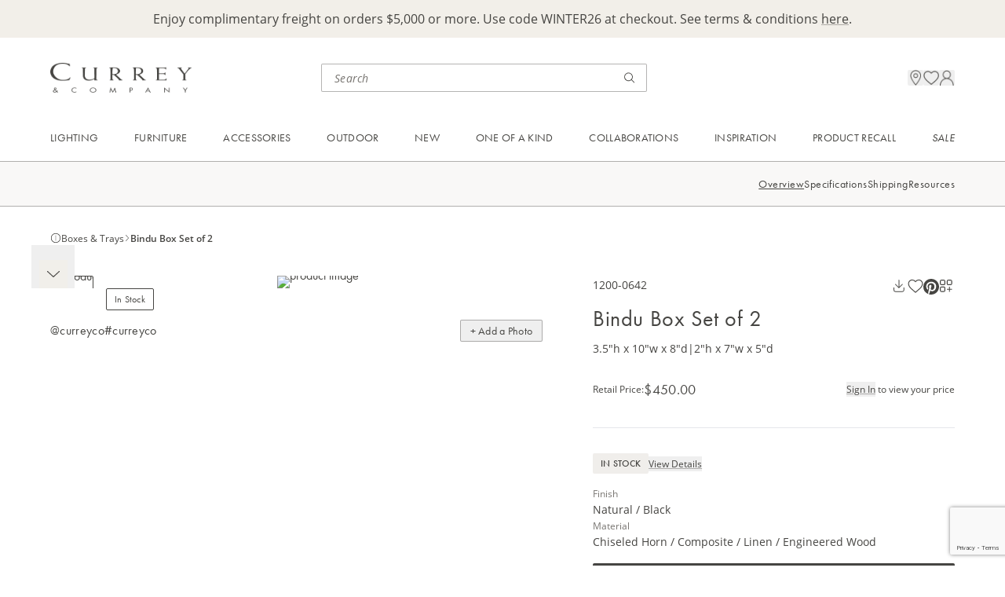

--- FILE ---
content_type: text/html; charset=utf-8
request_url: https://www.curreyandcompany.com/c/accessories/boxes-trays/bindu-box-set-of-2-1200-0642/
body_size: 19420
content:




<!DOCTYPE html>
<html lang="en">

<head>
    <!-- Google Tag Manager -->
<script>(function(w,d,s,l,i){w[l]=w[l]||[];w[l].push({'gtm.start':
new Date().getTime(),event:'gtm.js'});var f=d.getElementsByTagName(s)[0],
j=d.createElement(s),dl=l!='dataLayer'?'&l='+l:'';j.async=true;j.src=
'https://www.googletagmanager.com/gtm.js?id='+i+dl;f.parentNode.insertBefore(j,f);
})(window,document,'script','dataLayer','GTM-M2J57BV');</script>
<script>
        window.dataLayer = window.dataLayer || [];
        function gtag(){dataLayer.push(arguments);}
        gtag('js', new Date());
 
        gtag('config', 'G-G2E04XM82B');
</script>
<!-- End Google Tag Manager -->

<!-- ODP -->
<script type='text/javascript'>
  var zaius = window['zaius']||(window['zaius']=[]);zaius.methods=["initialize","onload","customer","entity","event","subscribe","unsubscribe","consent","identify","anonymize","dispatch"];zaius.factory=function(e){return function(){var t=Array.prototype.slice.call(arguments);t.unshift(e);zaius.push(t);return zaius}};(function(){for(var i=0;i<zaius.methods.length;i++){var method=zaius.methods[i];zaius[method]=zaius.factory(method)}var e=document.createElement("script");e.type="text/javascript";e.async=true;e.src=("https:"===document.location.protocol?"https://":"http://")+"d1igp3oop3iho5.cloudfront.net/v2/McV1TUyTlAoKytLvzAmVEw/zaius-min.js";var t=document.getElementsByTagName("script")[0];t.parentNode.insertBefore(e,t)})();
  // Edits to this script should only be made below this line.
  zaius.event('pageview');
</script>
<!-- End ODP -->
    <meta charset="utf-8">
    <meta http-equiv="X-UA-Compatible" content="IE=edge">
    <meta name="viewport" content="width=device-width, initial-scale=1, maximum-scale=1">

        <title>Bindu Box Set of 2</title>
        <meta name="title" property="title" content="Bindu Box Set of 2" />

    <link href="https://www.curreyandcompany.com/c/accessories/boxes-trays/bindu-box-set-of-2-1200-0642/" rel="canonical" />
    

    <link rel="apple-touch-icon" sizes="180x180" href="/apple-touch-icon.png">
    <link rel="icon" type="image/png" sizes="32x32" href="/favicon-32x32.png">
    <link rel="icon" type="image/png" sizes="16x16" href="/favicon-16x16.png">
    <link rel="manifest" href="/site.webmanifest">
    <link rel="stylesheet" href="/css/css.min.css?ts=2026011912" type="text/css" asp-append-version="true" />
    <link rel="stylesheet" href="https://use.typekit.net/egx2kmw.css">

    <script>
!function(T,l,y){var S=T.location,k="script",D="instrumentationKey",C="ingestionendpoint",I="disableExceptionTracking",E="ai.device.",b="toLowerCase",w="crossOrigin",N="POST",e="appInsightsSDK",t=y.name||"appInsights";(y.name||T[e])&&(T[e]=t);var n=T[t]||function(d){var g=!1,f=!1,m={initialize:!0,queue:[],sv:"5",version:2,config:d};function v(e,t){var n={},a="Browser";return n[E+"id"]=a[b](),n[E+"type"]=a,n["ai.operation.name"]=S&&S.pathname||"_unknown_",n["ai.internal.sdkVersion"]="javascript:snippet_"+(m.sv||m.version),{time:function(){var e=new Date;function t(e){var t=""+e;return 1===t.length&&(t="0"+t),t}return e.getUTCFullYear()+"-"+t(1+e.getUTCMonth())+"-"+t(e.getUTCDate())+"T"+t(e.getUTCHours())+":"+t(e.getUTCMinutes())+":"+t(e.getUTCSeconds())+"."+((e.getUTCMilliseconds()/1e3).toFixed(3)+"").slice(2,5)+"Z"}(),iKey:e,name:"Microsoft.ApplicationInsights."+e.replace(/-/g,"")+"."+t,sampleRate:100,tags:n,data:{baseData:{ver:2}}}}var h=d.url||y.src;if(h){function a(e){var t,n,a,i,r,o,s,c,u,p,l;g=!0,m.queue=[],f||(f=!0,t=h,s=function(){var e={},t=d.connectionString;if(t)for(var n=t.split(";"),a=0;a<n.length;a++){var i=n[a].split("=");2===i.length&&(e[i[0][b]()]=i[1])}if(!e[C]){var r=e.endpointsuffix,o=r?e.location:null;e[C]="https://"+(o?o+".":"")+"dc."+(r||"services.visualstudio.com")}return e}(),c=s[D]||d[D]||"",u=s[C],p=u?u+"/v2/track":d.endpointUrl,(l=[]).push((n="SDK LOAD Failure: Failed to load Application Insights SDK script (See stack for details)",a=t,i=p,(o=(r=v(c,"Exception")).data).baseType="ExceptionData",o.baseData.exceptions=[{typeName:"SDKLoadFailed",message:n.replace(/\./g,"-"),hasFullStack:!1,stack:n+"\nSnippet failed to load ["+a+"] -- Telemetry is disabled\nHelp Link: https://go.microsoft.com/fwlink/?linkid=2128109\nHost: "+(S&&S.pathname||"_unknown_")+"\nEndpoint: "+i,parsedStack:[]}],r)),l.push(function(e,t,n,a){var i=v(c,"Message"),r=i.data;r.baseType="MessageData";var o=r.baseData;return o.message='AI (Internal): 99 message:"'+("SDK LOAD Failure: Failed to load Application Insights SDK script (See stack for details) ("+n+")").replace(/\"/g,"")+'"',o.properties={endpoint:a},i}(0,0,t,p)),function(e,t){if(JSON){var n=T.fetch;if(n&&!y.useXhr)n(t,{method:N,body:JSON.stringify(e),mode:"cors"});else if(XMLHttpRequest){var a=new XMLHttpRequest;a.open(N,t),a.setRequestHeader("Content-type","application/json"),a.send(JSON.stringify(e))}}}(l,p))}function i(e,t){f||setTimeout(function(){!t&&m.core||a()},500)}var e=function(){var n=l.createElement(k);n.src=h;var e=y[w];return!e&&""!==e||"undefined"==n[w]||(n[w]=e),n.onload=i,n.onerror=a,n.onreadystatechange=function(e,t){"loaded"!==n.readyState&&"complete"!==n.readyState||i(0,t)},n}();y.ld<0?l.getElementsByTagName("head")[0].appendChild(e):setTimeout(function(){l.getElementsByTagName(k)[0].parentNode.appendChild(e)},y.ld||0)}try{m.cookie=l.cookie}catch(p){}function t(e){for(;e.length;)!function(t){m[t]=function(){var e=arguments;g||m.queue.push(function(){m[t].apply(m,e)})}}(e.pop())}var n="track",r="TrackPage",o="TrackEvent";t([n+"Event",n+"PageView",n+"Exception",n+"Trace",n+"DependencyData",n+"Metric",n+"PageViewPerformance","start"+r,"stop"+r,"start"+o,"stop"+o,"addTelemetryInitializer","setAuthenticatedUserContext","clearAuthenticatedUserContext","flush"]),m.SeverityLevel={Verbose:0,Information:1,Warning:2,Error:3,Critical:4};var s=(d.extensionConfig||{}).ApplicationInsightsAnalytics||{};if(!0!==d[I]&&!0!==s[I]){var c="onerror";t(["_"+c]);var u=T[c];T[c]=function(e,t,n,a,i){var r=u&&u(e,t,n,a,i);return!0!==r&&m["_"+c]({message:e,url:t,lineNumber:n,columnNumber:a,error:i}),r},d.autoExceptionInstrumented=!0}return m}(y.cfg);function a(){y.onInit&&y.onInit(n)}(T[t]=n).queue&&0===n.queue.length?(n.queue.push(a),n.trackPageView({})):a()}(window,document,{src: "https://js.monitor.azure.com/scripts/b/ai.2.gbl.min.js", crossOrigin: "anonymous", cfg: { instrumentationKey:'46ff9943-e54d-4ff4-afcb-c4074d26e000', disableCookiesUsage: false }});
</script>

    
<script src=https://www.google.com/recaptcha/enterprise.js?render=6LczSNUpAAAAAIENoZO9MnRjvlwOvCZup1YXjF16></script>
<script>
    // How this code snippet works:
    // This logic overwrites the default behavior of `grecaptcha.ready()` to
    // ensure that it can be safely called at any time. When `grecaptcha.ready()`
    // is called before reCAPTCHA is loaded, the callback function that is passed
    // by `grecaptcha.ready()` is enqueued for execution after reCAPTCHA is
    // loaded.
    if(typeof grecaptcha === 'undefined') {
        grecaptcha = {};
    }
    grecaptcha.ready = function(cb){
        if(typeof grecaptcha === 'undefined') {
            // window.__grecaptcha_cfg is a global variable that stores reCAPTCHA's
            // configuration. By default, any functions listed in its 'fns' property
            // are automatically executed when reCAPTCHA loads.
            const c = '___grecaptcha_cfg';
            window[c] = window[c] || {};
            (window[c]['fns'] = window[c]['fns']||[]).push(cb);
        } else {
            cb();
        }
    }
</script>
</head>

<body class='max-w-screen-xl mx-auto'>
    <!-- Google Tag Manager (noscript) -->
<noscript><iframe src="https://www.googletagmanager.com/ns.html?id=GTM-M2J57BV"
height="0" width="0" style="display:none;visibility:hidden"></iframe></noscript>
<!-- End Google Tag Manager (noscript) -->
    
    
    
<div id="breadcrumbs-data" data-breadcrumbs="[{&quot;id&quot;:&quot;crumb-2147483647&quot;,&quot;linkText&quot;:&quot;Currey&quot;,&quot;url&quot;:&quot;/c/&quot;},{&quot;id&quot;:&quot;crumb1073741860&quot;,&quot;linkText&quot;:&quot;Accessories&quot;,&quot;url&quot;:&quot;/c/accessories/&quot;},{&quot;id&quot;:&quot;crumb1073741867&quot;,&quot;linkText&quot;:&quot;Boxes \u0026 Trays&quot;,&quot;url&quot;:&quot;/c/accessories/boxes-trays/&quot;},{&quot;id&quot;:&quot;crumb5569&quot;,&quot;linkText&quot;:&quot;Bindu Box Set of 2&quot;,&quot;url&quot;:&quot;/c/accessories/boxes-trays/bindu-box-set-of-2-1200-0642/&quot;}]"></div>

    




<div id="promo-bar-block" class="promo-bar-block bg-primary-cream min-h-[40px] pt-3.5 pb-5 md:py-3 px-default">
    
<div><div class="block  rich-text-block ">

<div class="html-renderer-component rte " data-content="&lt;p style=&quot;text-align: center;&quot;&gt;Enjoy complimentary freight on orders $5,000 or more. Use code WINTER26 at checkout. See terms &amp;amp; conditions &lt;a href=&quot;/link/a294b02f6ec14cfc997ddb97b9dbb922.aspx&quot;&gt;here&lt;/a&gt;.&lt;/p&gt;">
    <div class="opacity-0">
        <p style="text-align: center;">Enjoy complimentary freight on orders $5,000 or more. Use code WINTER26 at checkout. See terms &amp; conditions <a href="/link/a294b02f6ec14cfc997ddb97b9dbb922.aspx">here</a>.</p>
    </div>
</div></div></div>
</div>
<div class="sticky h-0 top-0 z-[70]">
    <div id="header-nav-popup" class="h-0 relative"></div>
</div>
<header class='sticky top-0 z-50 pointer-events-none'>
    <div class='bg-white pointer-events-auto flex justify-between items-center gap-2 p-6 md:pt-7 md:pb-[23px] md:px-default md:grid md:grid-cols-[minmax(220px,_1fr)_minmax(210px,_415px)_minmax(33.33%,_max-content)]'>
        <div>
            <a href="/">
                <img class="h-[25.04px] w-[120px] tb:w-[180px] md:h-[46px] md:w-[220px] object-contain " alt="logo" src="/globalassets/images/logo.png"/>
            </a>
        </div>
        
        <div class='search-bar-component hidden md:block'
             data-search-page-url="/search/"
             data-initial-query=""
             data-initial-recent="[]"
             data-initial-top="[{&quot;name&quot;:&quot;Saxon Chandelier&quot;,&quot;url&quot;:&quot;/search/?query=Saxon\u002BChandelier&quot;},{&quot;name&quot;:&quot;Brussels Black Chandelier&quot;,&quot;url&quot;:&quot;/search/?query=Brussels\u002BBlack\u002BChandelier&quot;},{&quot;name&quot;:&quot;Magnum Opus Chandelier&quot;,&quot;url&quot;:&quot;/search/?query=Magnum\u002BOpus\u002BChandelier&quot;}]"
             data-placeholder="Search">
        </div>
        
        <div class="utility-nav relative gap-6 flex flex-end items-center justify-end md:gap-8 md:h-9 md:pl-8">
            <div class="search-bar-cancel-btn-component absolute right-0">
            </div>
            <div class="mobile-search-icon md:hidden"
                 data-search-page-url="/search/"
                 data-initial-query=""
                 data-initial-recent="[]"
                 data-initial-top="[{&quot;name&quot;:&quot;Saxon Chandelier&quot;,&quot;url&quot;:&quot;/search/?query=Saxon\u002BChandelier&quot;},{&quot;name&quot;:&quot;Brussels Black Chandelier&quot;,&quot;url&quot;:&quot;/search/?query=Brussels\u002BBlack\u002BChandelier&quot;},{&quot;name&quot;:&quot;Magnum Opus Chandelier&quot;,&quot;url&quot;:&quot;/search/?query=Magnum\u002BOpus\u002BChandelier&quot;}]"
                 data-placeholder="Search"
                 data-logo-url="/globalassets/images/logo.png">
            </div>

            <div class="location-icon hidden md:block"
                 data-src="/globalassets/icons/location.png"
                 data-drawer="{&quot;drawerText&quot;:&quot;Visit Us&quot;,&quot;headerText&quot;:&quot;Experience Us in Person&quot;,&quot;supportingText&quot;:&quot;Visit one of our trade showrooms in major market centers around the country. Or shop Currey \u0026 Company at one of our local retailers.&quot;,&quot;links&quot;:[{&quot;sectionName&quot;:&quot;Visit Our Showrooms&quot;,&quot;url&quot;:&quot;/visit-us/showrooms/&quot;,&quot;links&quot;:[{&quot;text&quot;:&quot;Atlanta&quot;,&quot;url&quot;:&quot;/visit-us/atlanta-showroom/&quot;,&quot;note&quot;:&quot;Open Daily&quot;},{&quot;text&quot;:&quot;Dallas&quot;,&quot;url&quot;:&quot;/visit-us/dallas-showroom/&quot;,&quot;note&quot;:&quot;Open Daily&quot;},{&quot;text&quot;:&quot;High Point&quot;,&quot;url&quot;:&quot;/visit-us/high-point-showroom/&quot;,&quot;note&quot;:&quot;Open for Markets&quot;},{&quot;text&quot;:&quot;Las Vegas&quot;,&quot;url&quot;:&quot;/visit-us/las-vegas-showroom/&quot;,&quot;note&quot;:&quot;Open for Markets&quot;}]},{&quot;sectionName&quot;:&quot;Stores Near You&quot;,&quot;url&quot;:&quot;/resources/stores-near-you/&quot;,&quot;links&quot;:[]}]}">
            </div>
            
            <div class="favorite-icon" data-model="{&quot;itemCount&quot;:0,&quot;searchPageUrl&quot;:&quot;/search/&quot;,&quot;favoritesPageUrl&quot;:&quot;/account/favorites/&quot;,&quot;iconUrl&quot;:&quot;/globalassets/icons/favorites.png&quot;}"></div>

                <div class="sign-in-icon hidden md:block"
                     data-src="/globalassets/icons/profile.png"
                     data-drawer="{&quot;drawerText&quot;:&quot;Sign In / Apply&quot;,&quot;headerText&quot;:&quot;Your Currey \u0026 Company Account&quot;,&quot;supportingText&quot;:&quot;Sign in to access your cart, favorites and personalized dashboard.&quot;,&quot;ctaHeaderText&quot;:&quot;Don\u2019t Have an Account?&quot;,&quot;ctaSupportingText&quot;:&quot;Currey \u0026 Company sells to licensed resellers. Apply for an account to access exclusive trade pricing.&quot;,&quot;ctaButtonText&quot;:&quot;Apply for an Account&quot;,&quot;ctaUrl&quot;:&quot;/registration/&quot;}"
                     data-login="{&quot;forgotPasswordCtaUrl&quot;:&quot;/forgot-password/&quot;,&quot;forgotPasswordCtaText&quot;:&quot;Forgot your password?&quot;,&quot;logInCtaText&quot;:&quot;Sign In&quot;,&quot;emailInputLabel&quot;:&quot;Email&quot;,&quot;emailInputPlaceholder&quot;:&quot;email@example.com&quot;,&quot;passwordInputLabel&quot;:&quot;Password&quot;,&quot;passwordInputPlaceholder&quot;:&quot;Enter a password&quot;,&quot;keepMeSignedInText&quot;:&quot;Keep me signed in&quot;,&quot;redirectUrl&quot;:null}">
                </div>
            <div 
                class='mobile-menu-icon md:hidden'
                data-login="{&quot;forgotPasswordCtaUrl&quot;:&quot;/forgot-password/&quot;,&quot;forgotPasswordCtaText&quot;:&quot;Forgot your password?&quot;,&quot;logInCtaText&quot;:&quot;Sign In&quot;,&quot;emailInputLabel&quot;:&quot;Email&quot;,&quot;emailInputPlaceholder&quot;:&quot;email@example.com&quot;,&quot;passwordInputLabel&quot;:&quot;Password&quot;,&quot;passwordInputPlaceholder&quot;:&quot;Enter a password&quot;,&quot;keepMeSignedInText&quot;:&quot;Keep me signed in&quot;,&quot;redirectUrl&quot;:null}" 
                data-signIn="{&quot;drawerText&quot;:&quot;Sign In / Apply&quot;,&quot;headerText&quot;:&quot;Your Currey \u0026 Company Account&quot;,&quot;supportingText&quot;:&quot;Sign in to access your cart, favorites and personalized dashboard.&quot;,&quot;ctaHeaderText&quot;:&quot;Don\u2019t Have an Account?&quot;,&quot;ctaSupportingText&quot;:&quot;Currey \u0026 Company sells to licensed resellers. Apply for an account to access exclusive trade pricing.&quot;,&quot;ctaButtonText&quot;:&quot;Apply for an Account&quot;,&quot;ctaUrl&quot;:&quot;/registration/&quot;}" 
                data-signInIcon="/globalassets/icons/profile.png"
                data-account="{&quot;drawerText&quot;:&quot;My Account&quot;,&quot;navigation&quot;:{&quot;signOutCtaText&quot;:&quot;Sign Out&quot;,&quot;topItems&quot;:[{&quot;title&quot;:&quot;Dashboard&quot;,&quot;url&quot;:&quot;/account/&quot;,&quot;iconUrl&quot;:&quot;/globalassets/icons/dashboard.png&quot;}],&quot;middleItems&quot;:[{&quot;title&quot;:&quot;Project Board&quot;,&quot;url&quot;:&quot;/account/project-board/&quot;,&quot;iconUrl&quot;:&quot;/globalassets/icons/project-board.png&quot;},{&quot;title&quot;:&quot;Favorites&quot;,&quot;url&quot;:&quot;/account/favorites/&quot;,&quot;iconUrl&quot;:&quot;/globalassets/icons/favorites.png&quot;}],&quot;bottomItems&quot;:[]}}" 
                data-accountText="My Account"
                data-accountIcon="/globalassets/icons/profile.png"
                data-locationInfo="{&quot;drawerText&quot;:&quot;Visit Us&quot;,&quot;headerText&quot;:&quot;Experience Us in Person&quot;,&quot;supportingText&quot;:&quot;Visit one of our trade showrooms in major market centers around the country. Or shop Currey \u0026 Company at one of our local retailers.&quot;,&quot;links&quot;:[{&quot;sectionName&quot;:&quot;Visit Our Showrooms&quot;,&quot;url&quot;:&quot;/visit-us/showrooms/&quot;,&quot;links&quot;:[{&quot;text&quot;:&quot;Atlanta&quot;,&quot;url&quot;:&quot;/visit-us/atlanta-showroom/&quot;,&quot;note&quot;:&quot;Open Daily&quot;},{&quot;text&quot;:&quot;Dallas&quot;,&quot;url&quot;:&quot;/visit-us/dallas-showroom/&quot;,&quot;note&quot;:&quot;Open Daily&quot;},{&quot;text&quot;:&quot;High Point&quot;,&quot;url&quot;:&quot;/visit-us/high-point-showroom/&quot;,&quot;note&quot;:&quot;Open for Markets&quot;},{&quot;text&quot;:&quot;Las Vegas&quot;,&quot;url&quot;:&quot;/visit-us/las-vegas-showroom/&quot;,&quot;note&quot;:&quot;Open for Markets&quot;}]},{&quot;sectionName&quot;:&quot;Stores Near You&quot;,&quot;url&quot;:&quot;/resources/stores-near-you/&quot;,&quot;links&quot;:[]}]}"
                data-logo="/globalassets/images/logo.png"
                data-navigation="[{&quot;id&quot;:&quot;Navigation_0&quot;,&quot;name&quot;:&quot;Lighting&quot;,&quot;style&quot;:null,&quot;link&quot;:&quot;/categories/lighting/&quot;,&quot;ctaText&quot;:&quot;Shop All Lighting&quot;,&quot;ctaLink&quot;:&quot;/c/lighting/&quot;,&quot;firstLinksColumn&quot;:[{&quot;id&quot;:&quot;Section_0_0&quot;,&quot;sectionName&quot;:&quot;Shop By Category&quot;,&quot;links&quot;:[{&quot;id&quot;:&quot;Link_0_0_0&quot;,&quot;linkText&quot;:&quot;Chandeliers&quot;,&quot;url&quot;:&quot;/c/lighting/chandeliers/&quot;},{&quot;id&quot;:&quot;Link_0_0_1&quot;,&quot;linkText&quot;:&quot;Pendants&quot;,&quot;url&quot;:&quot;/c/lighting/pendants/&quot;},{&quot;id&quot;:&quot;Link_0_0_2&quot;,&quot;linkText&quot;:&quot;Multi-Drop Pendants&quot;,&quot;url&quot;:&quot;/c/lighting/multi-drop-pendants/&quot;},{&quot;id&quot;:&quot;Link_0_0_3&quot;,&quot;linkText&quot;:&quot;Lanterns&quot;,&quot;url&quot;:&quot;/c/lighting/lanterns/&quot;},{&quot;id&quot;:&quot;Link_0_0_4&quot;,&quot;linkText&quot;:&quot;Semi-Flush Mounts&quot;,&quot;url&quot;:&quot;/c/lighting/semi-flush-mounts/&quot;},{&quot;id&quot;:&quot;Link_0_0_5&quot;,&quot;linkText&quot;:&quot;Flush Mounts&quot;,&quot;url&quot;:&quot;/c/lighting/flush-mounts/&quot;},{&quot;id&quot;:&quot;Link_0_0_6&quot;,&quot;linkText&quot;:&quot;Wall Sconces&quot;,&quot;url&quot;:&quot;/c/lighting/wall-sconces/&quot;},{&quot;id&quot;:&quot;Link_0_0_7&quot;,&quot;linkText&quot;:&quot;Table Lamps&quot;,&quot;url&quot;:&quot;/c/lighting/table-lamps/&quot;},{&quot;id&quot;:&quot;Link_0_0_8&quot;,&quot;linkText&quot;:&quot;Floor Lamps&quot;,&quot;url&quot;:&quot;/c/lighting/floor-lamps/&quot;},{&quot;id&quot;:&quot;Link_0_0_9&quot;,&quot;linkText&quot;:&quot;Post Lights&quot;,&quot;url&quot;:&quot;/c/lighting/post-lights/&quot;}]}],&quot;secondLinksColumn&quot;:[{&quot;id&quot;:&quot;Section_0_0&quot;,&quot;sectionName&quot;:&quot;Featured&quot;,&quot;links&quot;:[{&quot;id&quot;:&quot;Link_0_0_0&quot;,&quot;linkText&quot;:&quot;New Introductions&quot;,&quot;url&quot;:&quot;/c/new/lighting/&quot;},{&quot;id&quot;:&quot;Link_0_0_1&quot;,&quot;linkText&quot;:&quot;Bath Collection&quot;,&quot;url&quot;:&quot;/c/lighting/bath-collection/&quot;},{&quot;id&quot;:&quot;Link_0_0_2&quot;,&quot;linkText&quot;:&quot;Cordless Lighting&quot;,&quot;url&quot;:&quot;/c/lighting/cordless-lighting/&quot;},{&quot;id&quot;:&quot;Link_0_0_3&quot;,&quot;linkText&quot;:&quot;Bestsellers&quot;,&quot;url&quot;:&quot;/c/bestsellers/lighting/&quot;},{&quot;id&quot;:&quot;Link_0_0_4&quot;,&quot;linkText&quot;:&quot;Sale&quot;,&quot;url&quot;:&quot;/c/sale/lighting/&quot;}]},{&quot;id&quot;:&quot;Section_0_1&quot;,&quot;sectionName&quot;:&quot;Lighting Accessories&quot;,&quot;links&quot;:[{&quot;id&quot;:&quot;Link_0_1_0&quot;,&quot;linkText&quot;:&quot;Additional Chains \u0026 Rods&quot;,&quot;url&quot;:&quot;/c/lighting-accessories/additional-chains-rods/&quot;},{&quot;id&quot;:&quot;Link_0_1_1&quot;,&quot;linkText&quot;:&quot;Cordless Lighting Bases \u0026 Bulb&quot;,&quot;url&quot;:&quot;/c/lighting-accessories/cordless-lighting-bases-bulbs/&quot;},{&quot;id&quot;:&quot;Link_0_1_2&quot;,&quot;linkText&quot;:&quot;Chandelier Shades&quot;,&quot;url&quot;:&quot;/c/lighting-accessories/chandelier-shades/&quot;},{&quot;id&quot;:&quot;Link_0_1_3&quot;,&quot;linkText&quot;:&quot;Lamp Shades&quot;,&quot;url&quot;:&quot;/c/lighting-accessories/lamp-shades/&quot;},{&quot;id&quot;:&quot;Link_0_1_4&quot;,&quot;linkText&quot;:&quot;Light Bulbs&quot;,&quot;url&quot;:&quot;/c/lighting-accessories/light-bulbs/&quot;}]}],&quot;cards&quot;:[{&quot;id&quot;:&quot;Card_0_0&quot;,&quot;url&quot;:&quot;/c/lighting/chandeliers/&quot;,&quot;imageUrl&quot;:&quot;/globalassets/header/01---lighting/cards/25fa---chandeliers.jpg&quot;,&quot;linkText&quot;:&quot;Explore Unique Chandeliers&quot;},{&quot;id&quot;:&quot;Card_0_1&quot;,&quot;url&quot;:&quot;/c/new/lighting/&quot;,&quot;imageUrl&quot;:&quot;/globalassets/header/01---lighting/cards/25fa---new-lighting.jpg&quot;,&quot;linkText&quot;:&quot;Unveil New Lighting Designs&quot;}]},{&quot;id&quot;:&quot;Navigation_1&quot;,&quot;name&quot;:&quot;Furniture&quot;,&quot;style&quot;:null,&quot;link&quot;:&quot;/categories/furniture/&quot;,&quot;ctaText&quot;:&quot;Shop All Furniture&quot;,&quot;ctaLink&quot;:&quot;/c/furniture/&quot;,&quot;firstLinksColumn&quot;:[{&quot;id&quot;:&quot;Section_1_0&quot;,&quot;sectionName&quot;:&quot;Shop By Category&quot;,&quot;links&quot;:[{&quot;id&quot;:&quot;Link_1_0_0&quot;,&quot;linkText&quot;:&quot;Chests \u0026 Nightstands&quot;,&quot;url&quot;:&quot;/c/furniture/chests-nightstands/&quot;},{&quot;id&quot;:&quot;Link_1_0_1&quot;,&quot;linkText&quot;:&quot;Cabinets \u0026 Credenzas&quot;,&quot;url&quot;:&quot;/c/furniture/cabinets-credenzas/&quot;},{&quot;id&quot;:&quot;Link_1_0_2&quot;,&quot;linkText&quot;:&quot;Desks \u0026 Vanities&quot;,&quot;url&quot;:&quot;/c/furniture/desks-vanities/&quot;},{&quot;id&quot;:&quot;Link_1_0_3&quot;,&quot;linkText&quot;:&quot;Tables&quot;,&quot;url&quot;:&quot;/c/furniture/tables/&quot;},{&quot;id&quot;:&quot;Link_1_0_4&quot;,&quot;linkText&quot;:&quot;Accent Pieces&quot;,&quot;url&quot;:&quot;/c/furniture/accent-pieces/&quot;},{&quot;id&quot;:&quot;Link_1_0_5&quot;,&quot;linkText&quot;:&quot;Ottomans \u0026 Benches&quot;,&quot;url&quot;:&quot;/c/furniture/ottomans-benches/&quot;},{&quot;id&quot;:&quot;Link_1_0_6&quot;,&quot;linkText&quot;:&quot;Accent Chairs&quot;,&quot;url&quot;:&quot;/c/furniture/accent-chairs/&quot;},{&quot;id&quot;:&quot;Link_1_0_7&quot;,&quot;linkText&quot;:&quot;Dining Chairs&quot;,&quot;url&quot;:&quot;/c/furniture/dining-chairs/&quot;},{&quot;id&quot;:&quot;Link_1_0_8&quot;,&quot;linkText&quot;:&quot;Bar \u0026 Counter Stools&quot;,&quot;url&quot;:&quot;/c/furniture/bar-counter-stools/&quot;},{&quot;id&quot;:&quot;Link_1_0_9&quot;,&quot;linkText&quot;:&quot;Bath Vanities&quot;,&quot;url&quot;:&quot;/c/furniture/bath-vanities/&quot;}]}],&quot;secondLinksColumn&quot;:[{&quot;id&quot;:&quot;Section_1_0&quot;,&quot;sectionName&quot;:&quot;Featured&quot;,&quot;links&quot;:[{&quot;id&quot;:&quot;Link_1_0_0&quot;,&quot;linkText&quot;:&quot;New Introductions&quot;,&quot;url&quot;:&quot;/c/new/furniture/&quot;},{&quot;id&quot;:&quot;Link_1_0_1&quot;,&quot;linkText&quot;:&quot;Bestsellers&quot;,&quot;url&quot;:&quot;/c/bestsellers/furniture/&quot;},{&quot;id&quot;:&quot;Link_1_0_2&quot;,&quot;linkText&quot;:&quot;Sale&quot;,&quot;url&quot;:&quot;/c/sale/furniture/&quot;}]},{&quot;id&quot;:&quot;Section_1_1&quot;,&quot;sectionName&quot;:&quot;Furniture Accessories&quot;,&quot;links&quot;:[{&quot;id&quot;:&quot;Link_1_1_0&quot;,&quot;linkText&quot;:&quot;Glass Tops&quot;,&quot;url&quot;:&quot;/c/furniture-accessories/glass-tops/&quot;},{&quot;id&quot;:&quot;Link_1_1_1&quot;,&quot;linkText&quot;:&quot;Sidesplashes&quot;,&quot;url&quot;:&quot;/c/furniture-accessories/bath-vanity-sidesplashes/&quot;},{&quot;id&quot;:&quot;Link_1_1_2&quot;,&quot;linkText&quot;:&quot;Hardware&quot;,&quot;url&quot;:&quot;/c/furniture-accessories/hardware/&quot;}]}],&quot;cards&quot;:[{&quot;id&quot;:&quot;Card_1_0&quot;,&quot;url&quot;:&quot;/c/furniture/tables/&quot;,&quot;imageUrl&quot;:&quot;/globalassets/header/02---furniture/cards/25fa---tables.jpg&quot;,&quot;linkText&quot;:&quot;Elevate the Everyday Accent Table&quot;},{&quot;id&quot;:&quot;Card_1_1&quot;,&quot;url&quot;:&quot;/c/furniture/bath-vanities/&quot;,&quot;imageUrl&quot;:&quot;/globalassets/header/02---furniture/cards/25fa---bath-vanities.jpg&quot;,&quot;linkText&quot;:&quot;Powder Room Perfection&quot;}]},{&quot;id&quot;:&quot;Navigation_2&quot;,&quot;name&quot;:&quot;Accessories&quot;,&quot;style&quot;:null,&quot;link&quot;:&quot;/categories/accessories/&quot;,&quot;ctaText&quot;:&quot;Shop All Accessories&quot;,&quot;ctaLink&quot;:&quot;/c/accessories/&quot;,&quot;firstLinksColumn&quot;:[{&quot;id&quot;:&quot;Section_2_0&quot;,&quot;sectionName&quot;:&quot;Shop By Category&quot;,&quot;links&quot;:[{&quot;id&quot;:&quot;Link_2_0_0&quot;,&quot;linkText&quot;:&quot;Mirrors&quot;,&quot;url&quot;:&quot;/c/accessories/mirrors/&quot;},{&quot;id&quot;:&quot;Link_2_0_1&quot;,&quot;linkText&quot;:&quot;Boxes \u0026 Trays&quot;,&quot;url&quot;:&quot;/c/accessories/boxes-trays/&quot;},{&quot;id&quot;:&quot;Link_2_0_2&quot;,&quot;linkText&quot;:&quot;Objects \u0026 Sculptures&quot;,&quot;url&quot;:&quot;/c/accessories/objects-sculptures/&quot;},{&quot;id&quot;:&quot;Link_2_0_3&quot;,&quot;linkText&quot;:&quot;Vases, Jars \u0026 Bowls&quot;,&quot;url&quot;:&quot;/c/accessories/vases-jars-bowls/&quot;}]}],&quot;secondLinksColumn&quot;:[{&quot;id&quot;:&quot;Section_2_0&quot;,&quot;sectionName&quot;:&quot;Featured&quot;,&quot;links&quot;:[{&quot;id&quot;:&quot;Link_2_0_0&quot;,&quot;linkText&quot;:&quot;New Introductions&quot;,&quot;url&quot;:&quot;/c/new/accessories/&quot;},{&quot;id&quot;:&quot;Link_2_0_1&quot;,&quot;linkText&quot;:&quot;Bestsellers&quot;,&quot;url&quot;:&quot;/c/bestsellers/accessories/&quot;},{&quot;id&quot;:&quot;Link_2_0_2&quot;,&quot;linkText&quot;:&quot;Sale&quot;,&quot;url&quot;:&quot;/c/sale/accessories/&quot;}]}],&quot;cards&quot;:[{&quot;id&quot;:&quot;Card_2_0&quot;,&quot;url&quot;:&quot;/c/accessories/mirrors/&quot;,&quot;imageUrl&quot;:&quot;/globalassets/header/03---accessories/cards/25fa---mirrors.jpg&quot;,&quot;linkText&quot;:&quot;Mirror, Mirror on the Wall&quot;},{&quot;id&quot;:&quot;Card_2_1&quot;,&quot;url&quot;:&quot;/c/accessories/boxes-trays/&quot;,&quot;imageUrl&quot;:&quot;/globalassets/header/03---accessories/cards/25fa---boxes--trays.jpg&quot;,&quot;linkText&quot;:&quot;The Art of Organization&quot;}]},{&quot;id&quot;:&quot;Navigation_3&quot;,&quot;name&quot;:&quot;Outdoor&quot;,&quot;style&quot;:null,&quot;link&quot;:&quot;/categories/outdoor/&quot;,&quot;ctaText&quot;:&quot;Shop All Outdoor&quot;,&quot;ctaLink&quot;:&quot;/c/outdoor/&quot;,&quot;firstLinksColumn&quot;:[{&quot;id&quot;:&quot;Section_3_0&quot;,&quot;sectionName&quot;:&quot;Shop By Category&quot;,&quot;links&quot;:[{&quot;id&quot;:&quot;Link_3_0_0&quot;,&quot;linkText&quot;:&quot;Tables&quot;,&quot;url&quot;:&quot;/c/outdoor/tables/&quot;},{&quot;id&quot;:&quot;Link_3_0_1&quot;,&quot;linkText&quot;:&quot;Seating&quot;,&quot;url&quot;:&quot;/c/outdoor/seating/&quot;},{&quot;id&quot;:&quot;Link_3_0_2&quot;,&quot;linkText&quot;:&quot;Accessories&quot;,&quot;url&quot;:&quot;/c/outdoor/accessories/&quot;},{&quot;id&quot;:&quot;Link_3_0_3&quot;,&quot;linkText&quot;:&quot;Lighting&quot;,&quot;url&quot;:&quot;/c/outdoor/lighting/&quot;},{&quot;id&quot;:&quot;Link_3_0_4&quot;,&quot;linkText&quot;:&quot;Planters&quot;,&quot;url&quot;:&quot;/c/outdoor/planters/&quot;}]}],&quot;secondLinksColumn&quot;:[{&quot;id&quot;:&quot;Section_3_0&quot;,&quot;sectionName&quot;:&quot;Featured&quot;,&quot;links&quot;:[{&quot;id&quot;:&quot;Link_3_0_0&quot;,&quot;linkText&quot;:&quot;New Introductions&quot;,&quot;url&quot;:&quot;/c/new/outdoor/&quot;},{&quot;id&quot;:&quot;Link_3_0_1&quot;,&quot;linkText&quot;:&quot;Bestsellers&quot;,&quot;url&quot;:&quot;/c/bestsellers/outdoor/&quot;},{&quot;id&quot;:&quot;Link_3_0_2&quot;,&quot;linkText&quot;:&quot;Sale&quot;,&quot;url&quot;:&quot;/c/sale/outdoor/&quot;}]}],&quot;cards&quot;:[{&quot;id&quot;:&quot;Card_3_0&quot;,&quot;url&quot;:&quot;/c/new/outdoor/lighting/&quot;,&quot;imageUrl&quot;:&quot;/globalassets/header/04---outdoor/cards/25fa---new-outdoor-lighting.jpg&quot;,&quot;linkText&quot;:&quot;Outdoor, Reimagined&quot;},{&quot;id&quot;:&quot;Card_3_1&quot;,&quot;url&quot;:&quot;/c/outdoor/lighting/&quot;,&quot;imageUrl&quot;:&quot;/globalassets/header/04---outdoor/cards/25fa---new-outdoor.jpg&quot;,&quot;linkText&quot;:&quot;Outdoor Lighting Solutions&quot;}]},{&quot;id&quot;:&quot;Navigation_4&quot;,&quot;name&quot;:&quot;New&quot;,&quot;style&quot;:null,&quot;link&quot;:&quot;/c/new/&quot;,&quot;ctaText&quot;:&quot;Shop All New&quot;,&quot;ctaLink&quot;:&quot;/c/new/&quot;,&quot;firstLinksColumn&quot;:[{&quot;id&quot;:&quot;Section_4_0&quot;,&quot;sectionName&quot;:&quot;Shop By Release&quot;,&quot;links&quot;:[{&quot;id&quot;:&quot;Link_4_0_0&quot;,&quot;linkText&quot;:&quot;Fall 2025 Introduction&quot;,&quot;url&quot;:&quot;/c/new-introductions/fall-2025/&quot;}]}],&quot;secondLinksColumn&quot;:[{&quot;id&quot;:&quot;Section_4_0&quot;,&quot;sectionName&quot;:&quot;Featured&quot;,&quot;links&quot;:[{&quot;id&quot;:&quot;Link_4_0_0&quot;,&quot;linkText&quot;:&quot;Market Bestsellers&quot;,&quot;url&quot;:&quot;/c/market-bestsellers/&quot;}]}],&quot;cards&quot;:[{&quot;id&quot;:&quot;Card_4_0&quot;,&quot;url&quot;:&quot;/c/new/lighting/&quot;,&quot;imageUrl&quot;:&quot;/globalassets/header/05---new/cards/25fa---new-lighting.jpg&quot;,&quot;linkText&quot;:&quot;New Lighting&quot;},{&quot;id&quot;:&quot;Card_4_1&quot;,&quot;url&quot;:&quot;/c/new-introductions/fall-2025/&quot;,&quot;imageUrl&quot;:&quot;/globalassets/header/05---new/cards/25fa---fall-2025-introductions.jpg&quot;,&quot;linkText&quot;:&quot;Fall 2025 Introductions&quot;}]},{&quot;id&quot;:&quot;Navigation_5&quot;,&quot;name&quot;:&quot;One of a Kind&quot;,&quot;style&quot;:null,&quot;link&quot;:&quot;/c/one-of-a-kind/&quot;,&quot;ctaText&quot;:&quot;One of a Kind&quot;,&quot;ctaLink&quot;:&quot;/c/one-of-a-kind/&quot;,&quot;firstLinksColumn&quot;:[{&quot;id&quot;:&quot;Section_5_0&quot;,&quot;sectionName&quot;:&quot;Shop By Category&quot;,&quot;links&quot;:[{&quot;id&quot;:&quot;Link_5_0_0&quot;,&quot;linkText&quot;:&quot;Faces&quot;,&quot;url&quot;:&quot;/c/one-of-a-kind/faces/&quot;},{&quot;id&quot;:&quot;Link_5_0_1&quot;,&quot;linkText&quot;:&quot;Critters&quot;,&quot;url&quot;:&quot;/c/one-of-a-kind/critters/&quot;},{&quot;id&quot;:&quot;Link_5_0_2&quot;,&quot;linkText&quot;:&quot;Vessels&quot;,&quot;url&quot;:&quot;/c/one-of-a-kind/vessels/&quot;},{&quot;id&quot;:&quot;Link_5_0_3&quot;,&quot;linkText&quot;:&quot;Objets&quot;,&quot;url&quot;:&quot;/c/one-of-a-kind/objets/&quot;}]}],&quot;secondLinksColumn&quot;:[],&quot;cards&quot;:[{&quot;id&quot;:&quot;Card_5_0&quot;,&quot;url&quot;:&quot;/c/one-of-a-kind/vessels/&quot;,&quot;imageUrl&quot;:&quot;/globalassets/header/06---one-of-a-kind/cards/vessels.jpg&quot;,&quot;linkText&quot;:&quot;Vessels&quot;},{&quot;id&quot;:&quot;Card_5_1&quot;,&quot;url&quot;:&quot;/c/one-of-a-kind/faces/&quot;,&quot;imageUrl&quot;:&quot;/globalassets/header/06---one-of-a-kind/cards/faces.jpg&quot;,&quot;linkText&quot;:&quot;Faces&quot;}]},{&quot;id&quot;:&quot;Navigation_6&quot;,&quot;name&quot;:&quot;Collaborations&quot;,&quot;style&quot;:null,&quot;link&quot;:null,&quot;ctaText&quot;:null,&quot;ctaLink&quot;:null,&quot;firstLinksColumn&quot;:[{&quot;id&quot;:&quot;Section_6_0&quot;,&quot;sectionName&quot;:&quot;Explore Collaborations&quot;,&quot;links&quot;:[{&quot;id&quot;:&quot;Link_6_0_0&quot;,&quot;linkText&quot;:&quot;Aviva Stanoff Collection&quot;,&quot;url&quot;:&quot;/collaborations/aviva-stanoff-collection/&quot;},{&quot;id&quot;:&quot;Link_6_0_1&quot;,&quot;linkText&quot;:&quot;Barry Goralnick Collection&quot;,&quot;url&quot;:&quot;/collaborations/barry-goralnick-collection/&quot;},{&quot;id&quot;:&quot;Link_6_0_2&quot;,&quot;linkText&quot;:&quot;Bunny Williams Collection&quot;,&quot;url&quot;:&quot;/collaborations/bunny-williams-collection/&quot;},{&quot;id&quot;:&quot;Link_6_0_3&quot;,&quot;linkText&quot;:&quot;Hiroshi Koshitaka Collection&quot;,&quot;url&quot;:&quot;/collaborations/hiroshi-koshitaka-collection/&quot;},{&quot;id&quot;:&quot;Link_6_0_4&quot;,&quot;linkText&quot;:&quot;Jamie Beckwith Collection&quot;,&quot;url&quot;:&quot;/collaborations/jamie-beckwith-collection/&quot;},{&quot;id&quot;:&quot;Link_6_0_5&quot;,&quot;linkText&quot;:&quot;Lillian August Collection&quot;,&quot;url&quot;:&quot;/collaborations/lillian-august-collection/&quot;}]}],&quot;secondLinksColumn&quot;:[{&quot;id&quot;:&quot;Section_6_0&quot;,&quot;sectionName&quot;:null,&quot;links&quot;:[{&quot;id&quot;:&quot;Link_6_0_0&quot;,&quot;linkText&quot;:&quot;Marjorie Skouras Collection&quot;,&quot;url&quot;:&quot;/collaborations/marjorie-skouras-collection/&quot;},{&quot;id&quot;:&quot;Link_6_0_1&quot;,&quot;linkText&quot;:&quot;Sasha Bikoff Collection&quot;,&quot;url&quot;:&quot;/collaborations/sasha-bikoff-collection/&quot;},{&quot;id&quot;:&quot;Link_6_0_2&quot;,&quot;linkText&quot;:&quot;Suzanne Duin Collection&quot;,&quot;url&quot;:&quot;/collaborations/suzanne-duin-collection/&quot;},{&quot;id&quot;:&quot;Link_6_0_3&quot;,&quot;linkText&quot;:&quot;Winterthur Collection&quot;,&quot;url&quot;:&quot;/collaborations/winterthur-collection/&quot;}]}],&quot;cards&quot;:[{&quot;id&quot;:&quot;Card_6_0&quot;,&quot;url&quot;:&quot;/c/collaborations/suzanne-duin-collection/&quot;,&quot;imageUrl&quot;:&quot;/globalassets/header/07---collaborations/cards/collab-suzanne.jpg&quot;,&quot;linkText&quot;:&quot;Suzanne Duin Collaboration&quot;},{&quot;id&quot;:&quot;Card_6_1&quot;,&quot;url&quot;:&quot;/c/collaborations/marjorie-skouras-collection/&quot;,&quot;imageUrl&quot;:&quot;/globalassets/header/07---collaborations/cards/collabmarjorie.jpg&quot;,&quot;linkText&quot;:&quot;Marjorie Skouras Collaboration&quot;}]},{&quot;id&quot;:&quot;Navigation_7&quot;,&quot;name&quot;:&quot;Inspiration&quot;,&quot;style&quot;:null,&quot;link&quot;:null,&quot;ctaText&quot;:null,&quot;ctaLink&quot;:null,&quot;firstLinksColumn&quot;:[{&quot;id&quot;:&quot;Section_7_0&quot;,&quot;sectionName&quot;:&quot;Get Inspired&quot;,&quot;links&quot;:[{&quot;id&quot;:&quot;Link_7_0_0&quot;,&quot;linkText&quot;:&quot;Catalogs&quot;,&quot;url&quot;:&quot;/resources/catalogs/&quot;},{&quot;id&quot;:&quot;Link_7_0_1&quot;,&quot;linkText&quot;:&quot;Installations Gallery&quot;,&quot;url&quot;:&quot;/inspiration/installations-gallery/&quot;},{&quot;id&quot;:&quot;Link_7_0_2&quot;,&quot;linkText&quot;:&quot;\u0026 Company Said Blog&quot;,&quot;url&quot;:&quot;/company-said-blog/&quot;},{&quot;id&quot;:&quot;Link_7_0_3&quot;,&quot;linkText&quot;:&quot;Explore Our Booth&quot;,&quot;url&quot;:&quot;/c/explore-our-booth/&quot;}]},{&quot;id&quot;:&quot;Section_7_1&quot;,&quot;sectionName&quot;:&quot;Shop by Room&quot;,&quot;links&quot;:[{&quot;id&quot;:&quot;Link_7_1_0&quot;,&quot;linkText&quot;:&quot;Powder Room Perfection&quot;,&quot;url&quot;:&quot;/c/shop-by-room/powder-room/&quot;}]}],&quot;secondLinksColumn&quot;:[{&quot;id&quot;:&quot;Section_7_0&quot;,&quot;sectionName&quot;:&quot;Featured&quot;,&quot;links&quot;:[{&quot;id&quot;:&quot;Link_7_0_0&quot;,&quot;linkText&quot;:&quot;Amber \u0026 Green Collection&quot;,&quot;url&quot;:&quot;/c/collections/amber-green/&quot;},{&quot;id&quot;:&quot;Link_7_0_1&quot;,&quot;linkText&quot;:&quot;Collection No. 5&quot;,&quot;url&quot;:&quot;/c/collections/collection-no.-5&quot;},{&quot;id&quot;:&quot;Link_7_0_2&quot;,&quot;linkText&quot;:&quot;The Critter Corner&quot;,&quot;url&quot;:&quot;/c/collections/critter-corner/&quot;},{&quot;id&quot;:&quot;Link_7_0_3&quot;,&quot;linkText&quot;:&quot;In the Wild&quot;,&quot;url&quot;:&quot;/c/collections/in-the-wild/&quot;},{&quot;id&quot;:&quot;Link_7_0_4&quot;,&quot;linkText&quot;:&quot;Little Luxuries&quot;,&quot;url&quot;:&quot;/c/collections/little-luxuries/&quot;},{&quot;id&quot;:&quot;Link_7_0_5&quot;,&quot;linkText&quot;:&quot;Metallic Moments&quot;,&quot;url&quot;:&quot;/c/collections/metallic-moments/&quot;},{&quot;id&quot;:&quot;Link_7_0_6&quot;,&quot;linkText&quot;:&quot;The Neutral Edit&quot;,&quot;url&quot;:&quot;/c/collections/the-neutral-edit/&quot;},{&quot;id&quot;:&quot;Link_7_0_7&quot;,&quot;linkText&quot;:&quot;Perfectly Wicked&quot;,&quot;url&quot;:&quot;/c/collections/perfectly-wicked/&quot;},{&quot;id&quot;:&quot;Link_7_0_8&quot;,&quot;linkText&quot;:&quot;The Polo Club&quot;,&quot;url&quot;:&quot;/c/collections/the-polo-club/&quot;},{&quot;id&quot;:&quot;Link_7_0_9&quot;,&quot;linkText&quot;:&quot;Sky Dancers&quot;,&quot;url&quot;:&quot;/c/collections/sky-dancers/&quot;},{&quot;id&quot;:&quot;Link_7_0_10&quot;,&quot;linkText&quot;:&quot;St. Bart\u0027s&quot;,&quot;url&quot;:&quot;/c/collections/st.-barts&quot;},{&quot;id&quot;:&quot;Link_7_0_11&quot;,&quot;linkText&quot;:&quot;Sustainability Collection&quot;,&quot;url&quot;:&quot;/c/collections/sustainability/&quot;}]}],&quot;cards&quot;:[{&quot;id&quot;:&quot;Card_7_0&quot;,&quot;url&quot;:&quot;/company-said-blog/&quot;,&quot;imageUrl&quot;:&quot;/globalassets/header/08---inspiration/cards/fa24----company-said.jpg&quot;,&quot;linkText&quot;:&quot;\u0026 Company Said Blog&quot;},{&quot;id&quot;:&quot;Card_7_1&quot;,&quot;url&quot;:&quot;/c/collections/little-luxuries/&quot;,&quot;imageUrl&quot;:&quot;/globalassets/header/08---inspiration/cards/25fa---little-luxuries.jpg&quot;,&quot;linkText&quot;:&quot;The Little Luxuries Gift Guide&quot;}]},{&quot;id&quot;:&quot;Navigation_8&quot;,&quot;name&quot;:&quot;Product Recall&quot;,&quot;style&quot;:null,&quot;link&quot;:&quot;/legalities/recall/&quot;,&quot;ctaText&quot;:null,&quot;ctaLink&quot;:null,&quot;firstLinksColumn&quot;:[{&quot;id&quot;:&quot;Section_8_0&quot;,&quot;sectionName&quot;:&quot;Product Recalls&quot;,&quot;links&quot;:[{&quot;id&quot;:&quot;Link_8_0_0&quot;,&quot;linkText&quot;:&quot;Electra Chandeliers Recall&quot;,&quot;url&quot;:&quot;/legalities/recall/&quot;}]}],&quot;secondLinksColumn&quot;:[],&quot;cards&quot;:[]},{&quot;id&quot;:&quot;Navigation_9&quot;,&quot;name&quot;:&quot;Sale&quot;,&quot;style&quot;:&quot;italic&quot;,&quot;link&quot;:&quot;/c/sale/&quot;,&quot;ctaText&quot;:&quot;Shop All Sale&quot;,&quot;ctaLink&quot;:&quot;/c/sale/&quot;,&quot;firstLinksColumn&quot;:[{&quot;id&quot;:&quot;Section_9_0&quot;,&quot;sectionName&quot;:&quot;Shop By Category&quot;,&quot;links&quot;:[{&quot;id&quot;:&quot;Link_9_0_0&quot;,&quot;linkText&quot;:&quot;Sale Lighting&quot;,&quot;url&quot;:&quot;/c/sale/lighting/&quot;},{&quot;id&quot;:&quot;Link_9_0_1&quot;,&quot;linkText&quot;:&quot;Sale Lighting Accessories&quot;,&quot;url&quot;:&quot;/c/sale/lighting-accessories/&quot;},{&quot;id&quot;:&quot;Link_9_0_2&quot;,&quot;linkText&quot;:&quot;Sale Furniture&quot;,&quot;url&quot;:&quot;/c/sale/furniture/&quot;},{&quot;id&quot;:&quot;Link_9_0_3&quot;,&quot;linkText&quot;:&quot;Sale Accessories&quot;,&quot;url&quot;:&quot;/c/sale/accessories/&quot;},{&quot;id&quot;:&quot;Link_9_0_4&quot;,&quot;linkText&quot;:&quot;Sale Outdoor&quot;,&quot;url&quot;:&quot;/c/sale/outdoor/&quot;}]}],&quot;secondLinksColumn&quot;:[],&quot;cards&quot;:[{&quot;id&quot;:&quot;Card_9_0&quot;,&quot;url&quot;:&quot;/c/sale/lighting/&quot;,&quot;imageUrl&quot;:&quot;/globalassets/header/09---sale/cards/25fa---sale-lighting.jpg&quot;,&quot;linkText&quot;:&quot;Sale Lighting&quot;},{&quot;id&quot;:&quot;Card_9_1&quot;,&quot;url&quot;:&quot;/c/last-chance/&quot;,&quot;imageUrl&quot;:&quot;/globalassets/header/09---sale/cards/final-sale.jpg&quot;,&quot;linkText&quot;:&quot;Last Chance&quot;}]}]"
                data-impersonation="{&quot;canImpersonate&quot;:false,&quot;customer&quot;:null}"
            >
            </div>
        </div>
    </div>
    <nav class='nav-links' data-navigation="[{&quot;id&quot;:&quot;Navigation_0&quot;,&quot;name&quot;:&quot;Lighting&quot;,&quot;style&quot;:null,&quot;link&quot;:&quot;/categories/lighting/&quot;,&quot;ctaText&quot;:&quot;Shop All Lighting&quot;,&quot;ctaLink&quot;:&quot;/c/lighting/&quot;,&quot;firstLinksColumn&quot;:[{&quot;id&quot;:&quot;Section_0_0&quot;,&quot;sectionName&quot;:&quot;Shop By Category&quot;,&quot;links&quot;:[{&quot;id&quot;:&quot;Link_0_0_0&quot;,&quot;linkText&quot;:&quot;Chandeliers&quot;,&quot;url&quot;:&quot;/c/lighting/chandeliers/&quot;},{&quot;id&quot;:&quot;Link_0_0_1&quot;,&quot;linkText&quot;:&quot;Pendants&quot;,&quot;url&quot;:&quot;/c/lighting/pendants/&quot;},{&quot;id&quot;:&quot;Link_0_0_2&quot;,&quot;linkText&quot;:&quot;Multi-Drop Pendants&quot;,&quot;url&quot;:&quot;/c/lighting/multi-drop-pendants/&quot;},{&quot;id&quot;:&quot;Link_0_0_3&quot;,&quot;linkText&quot;:&quot;Lanterns&quot;,&quot;url&quot;:&quot;/c/lighting/lanterns/&quot;},{&quot;id&quot;:&quot;Link_0_0_4&quot;,&quot;linkText&quot;:&quot;Semi-Flush Mounts&quot;,&quot;url&quot;:&quot;/c/lighting/semi-flush-mounts/&quot;},{&quot;id&quot;:&quot;Link_0_0_5&quot;,&quot;linkText&quot;:&quot;Flush Mounts&quot;,&quot;url&quot;:&quot;/c/lighting/flush-mounts/&quot;},{&quot;id&quot;:&quot;Link_0_0_6&quot;,&quot;linkText&quot;:&quot;Wall Sconces&quot;,&quot;url&quot;:&quot;/c/lighting/wall-sconces/&quot;},{&quot;id&quot;:&quot;Link_0_0_7&quot;,&quot;linkText&quot;:&quot;Table Lamps&quot;,&quot;url&quot;:&quot;/c/lighting/table-lamps/&quot;},{&quot;id&quot;:&quot;Link_0_0_8&quot;,&quot;linkText&quot;:&quot;Floor Lamps&quot;,&quot;url&quot;:&quot;/c/lighting/floor-lamps/&quot;},{&quot;id&quot;:&quot;Link_0_0_9&quot;,&quot;linkText&quot;:&quot;Post Lights&quot;,&quot;url&quot;:&quot;/c/lighting/post-lights/&quot;}]}],&quot;secondLinksColumn&quot;:[{&quot;id&quot;:&quot;Section_0_0&quot;,&quot;sectionName&quot;:&quot;Featured&quot;,&quot;links&quot;:[{&quot;id&quot;:&quot;Link_0_0_0&quot;,&quot;linkText&quot;:&quot;New Introductions&quot;,&quot;url&quot;:&quot;/c/new/lighting/&quot;},{&quot;id&quot;:&quot;Link_0_0_1&quot;,&quot;linkText&quot;:&quot;Bath Collection&quot;,&quot;url&quot;:&quot;/c/lighting/bath-collection/&quot;},{&quot;id&quot;:&quot;Link_0_0_2&quot;,&quot;linkText&quot;:&quot;Cordless Lighting&quot;,&quot;url&quot;:&quot;/c/lighting/cordless-lighting/&quot;},{&quot;id&quot;:&quot;Link_0_0_3&quot;,&quot;linkText&quot;:&quot;Bestsellers&quot;,&quot;url&quot;:&quot;/c/bestsellers/lighting/&quot;},{&quot;id&quot;:&quot;Link_0_0_4&quot;,&quot;linkText&quot;:&quot;Sale&quot;,&quot;url&quot;:&quot;/c/sale/lighting/&quot;}]},{&quot;id&quot;:&quot;Section_0_1&quot;,&quot;sectionName&quot;:&quot;Lighting Accessories&quot;,&quot;links&quot;:[{&quot;id&quot;:&quot;Link_0_1_0&quot;,&quot;linkText&quot;:&quot;Additional Chains \u0026 Rods&quot;,&quot;url&quot;:&quot;/c/lighting-accessories/additional-chains-rods/&quot;},{&quot;id&quot;:&quot;Link_0_1_1&quot;,&quot;linkText&quot;:&quot;Cordless Lighting Bases \u0026 Bulb&quot;,&quot;url&quot;:&quot;/c/lighting-accessories/cordless-lighting-bases-bulbs/&quot;},{&quot;id&quot;:&quot;Link_0_1_2&quot;,&quot;linkText&quot;:&quot;Chandelier Shades&quot;,&quot;url&quot;:&quot;/c/lighting-accessories/chandelier-shades/&quot;},{&quot;id&quot;:&quot;Link_0_1_3&quot;,&quot;linkText&quot;:&quot;Lamp Shades&quot;,&quot;url&quot;:&quot;/c/lighting-accessories/lamp-shades/&quot;},{&quot;id&quot;:&quot;Link_0_1_4&quot;,&quot;linkText&quot;:&quot;Light Bulbs&quot;,&quot;url&quot;:&quot;/c/lighting-accessories/light-bulbs/&quot;}]}],&quot;cards&quot;:[{&quot;id&quot;:&quot;Card_0_0&quot;,&quot;url&quot;:&quot;/c/lighting/chandeliers/&quot;,&quot;imageUrl&quot;:&quot;/globalassets/header/01---lighting/cards/25fa---chandeliers.jpg&quot;,&quot;linkText&quot;:&quot;Explore Unique Chandeliers&quot;},{&quot;id&quot;:&quot;Card_0_1&quot;,&quot;url&quot;:&quot;/c/new/lighting/&quot;,&quot;imageUrl&quot;:&quot;/globalassets/header/01---lighting/cards/25fa---new-lighting.jpg&quot;,&quot;linkText&quot;:&quot;Unveil New Lighting Designs&quot;}]},{&quot;id&quot;:&quot;Navigation_1&quot;,&quot;name&quot;:&quot;Furniture&quot;,&quot;style&quot;:null,&quot;link&quot;:&quot;/categories/furniture/&quot;,&quot;ctaText&quot;:&quot;Shop All Furniture&quot;,&quot;ctaLink&quot;:&quot;/c/furniture/&quot;,&quot;firstLinksColumn&quot;:[{&quot;id&quot;:&quot;Section_1_0&quot;,&quot;sectionName&quot;:&quot;Shop By Category&quot;,&quot;links&quot;:[{&quot;id&quot;:&quot;Link_1_0_0&quot;,&quot;linkText&quot;:&quot;Chests \u0026 Nightstands&quot;,&quot;url&quot;:&quot;/c/furniture/chests-nightstands/&quot;},{&quot;id&quot;:&quot;Link_1_0_1&quot;,&quot;linkText&quot;:&quot;Cabinets \u0026 Credenzas&quot;,&quot;url&quot;:&quot;/c/furniture/cabinets-credenzas/&quot;},{&quot;id&quot;:&quot;Link_1_0_2&quot;,&quot;linkText&quot;:&quot;Desks \u0026 Vanities&quot;,&quot;url&quot;:&quot;/c/furniture/desks-vanities/&quot;},{&quot;id&quot;:&quot;Link_1_0_3&quot;,&quot;linkText&quot;:&quot;Tables&quot;,&quot;url&quot;:&quot;/c/furniture/tables/&quot;},{&quot;id&quot;:&quot;Link_1_0_4&quot;,&quot;linkText&quot;:&quot;Accent Pieces&quot;,&quot;url&quot;:&quot;/c/furniture/accent-pieces/&quot;},{&quot;id&quot;:&quot;Link_1_0_5&quot;,&quot;linkText&quot;:&quot;Ottomans \u0026 Benches&quot;,&quot;url&quot;:&quot;/c/furniture/ottomans-benches/&quot;},{&quot;id&quot;:&quot;Link_1_0_6&quot;,&quot;linkText&quot;:&quot;Accent Chairs&quot;,&quot;url&quot;:&quot;/c/furniture/accent-chairs/&quot;},{&quot;id&quot;:&quot;Link_1_0_7&quot;,&quot;linkText&quot;:&quot;Dining Chairs&quot;,&quot;url&quot;:&quot;/c/furniture/dining-chairs/&quot;},{&quot;id&quot;:&quot;Link_1_0_8&quot;,&quot;linkText&quot;:&quot;Bar \u0026 Counter Stools&quot;,&quot;url&quot;:&quot;/c/furniture/bar-counter-stools/&quot;},{&quot;id&quot;:&quot;Link_1_0_9&quot;,&quot;linkText&quot;:&quot;Bath Vanities&quot;,&quot;url&quot;:&quot;/c/furniture/bath-vanities/&quot;}]}],&quot;secondLinksColumn&quot;:[{&quot;id&quot;:&quot;Section_1_0&quot;,&quot;sectionName&quot;:&quot;Featured&quot;,&quot;links&quot;:[{&quot;id&quot;:&quot;Link_1_0_0&quot;,&quot;linkText&quot;:&quot;New Introductions&quot;,&quot;url&quot;:&quot;/c/new/furniture/&quot;},{&quot;id&quot;:&quot;Link_1_0_1&quot;,&quot;linkText&quot;:&quot;Bestsellers&quot;,&quot;url&quot;:&quot;/c/bestsellers/furniture/&quot;},{&quot;id&quot;:&quot;Link_1_0_2&quot;,&quot;linkText&quot;:&quot;Sale&quot;,&quot;url&quot;:&quot;/c/sale/furniture/&quot;}]},{&quot;id&quot;:&quot;Section_1_1&quot;,&quot;sectionName&quot;:&quot;Furniture Accessories&quot;,&quot;links&quot;:[{&quot;id&quot;:&quot;Link_1_1_0&quot;,&quot;linkText&quot;:&quot;Glass Tops&quot;,&quot;url&quot;:&quot;/c/furniture-accessories/glass-tops/&quot;},{&quot;id&quot;:&quot;Link_1_1_1&quot;,&quot;linkText&quot;:&quot;Sidesplashes&quot;,&quot;url&quot;:&quot;/c/furniture-accessories/bath-vanity-sidesplashes/&quot;},{&quot;id&quot;:&quot;Link_1_1_2&quot;,&quot;linkText&quot;:&quot;Hardware&quot;,&quot;url&quot;:&quot;/c/furniture-accessories/hardware/&quot;}]}],&quot;cards&quot;:[{&quot;id&quot;:&quot;Card_1_0&quot;,&quot;url&quot;:&quot;/c/furniture/tables/&quot;,&quot;imageUrl&quot;:&quot;/globalassets/header/02---furniture/cards/25fa---tables.jpg&quot;,&quot;linkText&quot;:&quot;Elevate the Everyday Accent Table&quot;},{&quot;id&quot;:&quot;Card_1_1&quot;,&quot;url&quot;:&quot;/c/furniture/bath-vanities/&quot;,&quot;imageUrl&quot;:&quot;/globalassets/header/02---furniture/cards/25fa---bath-vanities.jpg&quot;,&quot;linkText&quot;:&quot;Powder Room Perfection&quot;}]},{&quot;id&quot;:&quot;Navigation_2&quot;,&quot;name&quot;:&quot;Accessories&quot;,&quot;style&quot;:null,&quot;link&quot;:&quot;/categories/accessories/&quot;,&quot;ctaText&quot;:&quot;Shop All Accessories&quot;,&quot;ctaLink&quot;:&quot;/c/accessories/&quot;,&quot;firstLinksColumn&quot;:[{&quot;id&quot;:&quot;Section_2_0&quot;,&quot;sectionName&quot;:&quot;Shop By Category&quot;,&quot;links&quot;:[{&quot;id&quot;:&quot;Link_2_0_0&quot;,&quot;linkText&quot;:&quot;Mirrors&quot;,&quot;url&quot;:&quot;/c/accessories/mirrors/&quot;},{&quot;id&quot;:&quot;Link_2_0_1&quot;,&quot;linkText&quot;:&quot;Boxes \u0026 Trays&quot;,&quot;url&quot;:&quot;/c/accessories/boxes-trays/&quot;},{&quot;id&quot;:&quot;Link_2_0_2&quot;,&quot;linkText&quot;:&quot;Objects \u0026 Sculptures&quot;,&quot;url&quot;:&quot;/c/accessories/objects-sculptures/&quot;},{&quot;id&quot;:&quot;Link_2_0_3&quot;,&quot;linkText&quot;:&quot;Vases, Jars \u0026 Bowls&quot;,&quot;url&quot;:&quot;/c/accessories/vases-jars-bowls/&quot;}]}],&quot;secondLinksColumn&quot;:[{&quot;id&quot;:&quot;Section_2_0&quot;,&quot;sectionName&quot;:&quot;Featured&quot;,&quot;links&quot;:[{&quot;id&quot;:&quot;Link_2_0_0&quot;,&quot;linkText&quot;:&quot;New Introductions&quot;,&quot;url&quot;:&quot;/c/new/accessories/&quot;},{&quot;id&quot;:&quot;Link_2_0_1&quot;,&quot;linkText&quot;:&quot;Bestsellers&quot;,&quot;url&quot;:&quot;/c/bestsellers/accessories/&quot;},{&quot;id&quot;:&quot;Link_2_0_2&quot;,&quot;linkText&quot;:&quot;Sale&quot;,&quot;url&quot;:&quot;/c/sale/accessories/&quot;}]}],&quot;cards&quot;:[{&quot;id&quot;:&quot;Card_2_0&quot;,&quot;url&quot;:&quot;/c/accessories/mirrors/&quot;,&quot;imageUrl&quot;:&quot;/globalassets/header/03---accessories/cards/25fa---mirrors.jpg&quot;,&quot;linkText&quot;:&quot;Mirror, Mirror on the Wall&quot;},{&quot;id&quot;:&quot;Card_2_1&quot;,&quot;url&quot;:&quot;/c/accessories/boxes-trays/&quot;,&quot;imageUrl&quot;:&quot;/globalassets/header/03---accessories/cards/25fa---boxes--trays.jpg&quot;,&quot;linkText&quot;:&quot;The Art of Organization&quot;}]},{&quot;id&quot;:&quot;Navigation_3&quot;,&quot;name&quot;:&quot;Outdoor&quot;,&quot;style&quot;:null,&quot;link&quot;:&quot;/categories/outdoor/&quot;,&quot;ctaText&quot;:&quot;Shop All Outdoor&quot;,&quot;ctaLink&quot;:&quot;/c/outdoor/&quot;,&quot;firstLinksColumn&quot;:[{&quot;id&quot;:&quot;Section_3_0&quot;,&quot;sectionName&quot;:&quot;Shop By Category&quot;,&quot;links&quot;:[{&quot;id&quot;:&quot;Link_3_0_0&quot;,&quot;linkText&quot;:&quot;Tables&quot;,&quot;url&quot;:&quot;/c/outdoor/tables/&quot;},{&quot;id&quot;:&quot;Link_3_0_1&quot;,&quot;linkText&quot;:&quot;Seating&quot;,&quot;url&quot;:&quot;/c/outdoor/seating/&quot;},{&quot;id&quot;:&quot;Link_3_0_2&quot;,&quot;linkText&quot;:&quot;Accessories&quot;,&quot;url&quot;:&quot;/c/outdoor/accessories/&quot;},{&quot;id&quot;:&quot;Link_3_0_3&quot;,&quot;linkText&quot;:&quot;Lighting&quot;,&quot;url&quot;:&quot;/c/outdoor/lighting/&quot;},{&quot;id&quot;:&quot;Link_3_0_4&quot;,&quot;linkText&quot;:&quot;Planters&quot;,&quot;url&quot;:&quot;/c/outdoor/planters/&quot;}]}],&quot;secondLinksColumn&quot;:[{&quot;id&quot;:&quot;Section_3_0&quot;,&quot;sectionName&quot;:&quot;Featured&quot;,&quot;links&quot;:[{&quot;id&quot;:&quot;Link_3_0_0&quot;,&quot;linkText&quot;:&quot;New Introductions&quot;,&quot;url&quot;:&quot;/c/new/outdoor/&quot;},{&quot;id&quot;:&quot;Link_3_0_1&quot;,&quot;linkText&quot;:&quot;Bestsellers&quot;,&quot;url&quot;:&quot;/c/bestsellers/outdoor/&quot;},{&quot;id&quot;:&quot;Link_3_0_2&quot;,&quot;linkText&quot;:&quot;Sale&quot;,&quot;url&quot;:&quot;/c/sale/outdoor/&quot;}]}],&quot;cards&quot;:[{&quot;id&quot;:&quot;Card_3_0&quot;,&quot;url&quot;:&quot;/c/new/outdoor/lighting/&quot;,&quot;imageUrl&quot;:&quot;/globalassets/header/04---outdoor/cards/25fa---new-outdoor-lighting.jpg&quot;,&quot;linkText&quot;:&quot;Outdoor, Reimagined&quot;},{&quot;id&quot;:&quot;Card_3_1&quot;,&quot;url&quot;:&quot;/c/outdoor/lighting/&quot;,&quot;imageUrl&quot;:&quot;/globalassets/header/04---outdoor/cards/25fa---new-outdoor.jpg&quot;,&quot;linkText&quot;:&quot;Outdoor Lighting Solutions&quot;}]},{&quot;id&quot;:&quot;Navigation_4&quot;,&quot;name&quot;:&quot;New&quot;,&quot;style&quot;:null,&quot;link&quot;:&quot;/c/new/&quot;,&quot;ctaText&quot;:&quot;Shop All New&quot;,&quot;ctaLink&quot;:&quot;/c/new/&quot;,&quot;firstLinksColumn&quot;:[{&quot;id&quot;:&quot;Section_4_0&quot;,&quot;sectionName&quot;:&quot;Shop By Release&quot;,&quot;links&quot;:[{&quot;id&quot;:&quot;Link_4_0_0&quot;,&quot;linkText&quot;:&quot;Fall 2025 Introduction&quot;,&quot;url&quot;:&quot;/c/new-introductions/fall-2025/&quot;}]}],&quot;secondLinksColumn&quot;:[{&quot;id&quot;:&quot;Section_4_0&quot;,&quot;sectionName&quot;:&quot;Featured&quot;,&quot;links&quot;:[{&quot;id&quot;:&quot;Link_4_0_0&quot;,&quot;linkText&quot;:&quot;Market Bestsellers&quot;,&quot;url&quot;:&quot;/c/market-bestsellers/&quot;}]}],&quot;cards&quot;:[{&quot;id&quot;:&quot;Card_4_0&quot;,&quot;url&quot;:&quot;/c/new/lighting/&quot;,&quot;imageUrl&quot;:&quot;/globalassets/header/05---new/cards/25fa---new-lighting.jpg&quot;,&quot;linkText&quot;:&quot;New Lighting&quot;},{&quot;id&quot;:&quot;Card_4_1&quot;,&quot;url&quot;:&quot;/c/new-introductions/fall-2025/&quot;,&quot;imageUrl&quot;:&quot;/globalassets/header/05---new/cards/25fa---fall-2025-introductions.jpg&quot;,&quot;linkText&quot;:&quot;Fall 2025 Introductions&quot;}]},{&quot;id&quot;:&quot;Navigation_5&quot;,&quot;name&quot;:&quot;One of a Kind&quot;,&quot;style&quot;:null,&quot;link&quot;:&quot;/c/one-of-a-kind/&quot;,&quot;ctaText&quot;:&quot;One of a Kind&quot;,&quot;ctaLink&quot;:&quot;/c/one-of-a-kind/&quot;,&quot;firstLinksColumn&quot;:[{&quot;id&quot;:&quot;Section_5_0&quot;,&quot;sectionName&quot;:&quot;Shop By Category&quot;,&quot;links&quot;:[{&quot;id&quot;:&quot;Link_5_0_0&quot;,&quot;linkText&quot;:&quot;Faces&quot;,&quot;url&quot;:&quot;/c/one-of-a-kind/faces/&quot;},{&quot;id&quot;:&quot;Link_5_0_1&quot;,&quot;linkText&quot;:&quot;Critters&quot;,&quot;url&quot;:&quot;/c/one-of-a-kind/critters/&quot;},{&quot;id&quot;:&quot;Link_5_0_2&quot;,&quot;linkText&quot;:&quot;Vessels&quot;,&quot;url&quot;:&quot;/c/one-of-a-kind/vessels/&quot;},{&quot;id&quot;:&quot;Link_5_0_3&quot;,&quot;linkText&quot;:&quot;Objets&quot;,&quot;url&quot;:&quot;/c/one-of-a-kind/objets/&quot;}]}],&quot;secondLinksColumn&quot;:[],&quot;cards&quot;:[{&quot;id&quot;:&quot;Card_5_0&quot;,&quot;url&quot;:&quot;/c/one-of-a-kind/vessels/&quot;,&quot;imageUrl&quot;:&quot;/globalassets/header/06---one-of-a-kind/cards/vessels.jpg&quot;,&quot;linkText&quot;:&quot;Vessels&quot;},{&quot;id&quot;:&quot;Card_5_1&quot;,&quot;url&quot;:&quot;/c/one-of-a-kind/faces/&quot;,&quot;imageUrl&quot;:&quot;/globalassets/header/06---one-of-a-kind/cards/faces.jpg&quot;,&quot;linkText&quot;:&quot;Faces&quot;}]},{&quot;id&quot;:&quot;Navigation_6&quot;,&quot;name&quot;:&quot;Collaborations&quot;,&quot;style&quot;:null,&quot;link&quot;:null,&quot;ctaText&quot;:null,&quot;ctaLink&quot;:null,&quot;firstLinksColumn&quot;:[{&quot;id&quot;:&quot;Section_6_0&quot;,&quot;sectionName&quot;:&quot;Explore Collaborations&quot;,&quot;links&quot;:[{&quot;id&quot;:&quot;Link_6_0_0&quot;,&quot;linkText&quot;:&quot;Aviva Stanoff Collection&quot;,&quot;url&quot;:&quot;/collaborations/aviva-stanoff-collection/&quot;},{&quot;id&quot;:&quot;Link_6_0_1&quot;,&quot;linkText&quot;:&quot;Barry Goralnick Collection&quot;,&quot;url&quot;:&quot;/collaborations/barry-goralnick-collection/&quot;},{&quot;id&quot;:&quot;Link_6_0_2&quot;,&quot;linkText&quot;:&quot;Bunny Williams Collection&quot;,&quot;url&quot;:&quot;/collaborations/bunny-williams-collection/&quot;},{&quot;id&quot;:&quot;Link_6_0_3&quot;,&quot;linkText&quot;:&quot;Hiroshi Koshitaka Collection&quot;,&quot;url&quot;:&quot;/collaborations/hiroshi-koshitaka-collection/&quot;},{&quot;id&quot;:&quot;Link_6_0_4&quot;,&quot;linkText&quot;:&quot;Jamie Beckwith Collection&quot;,&quot;url&quot;:&quot;/collaborations/jamie-beckwith-collection/&quot;},{&quot;id&quot;:&quot;Link_6_0_5&quot;,&quot;linkText&quot;:&quot;Lillian August Collection&quot;,&quot;url&quot;:&quot;/collaborations/lillian-august-collection/&quot;}]}],&quot;secondLinksColumn&quot;:[{&quot;id&quot;:&quot;Section_6_0&quot;,&quot;sectionName&quot;:null,&quot;links&quot;:[{&quot;id&quot;:&quot;Link_6_0_0&quot;,&quot;linkText&quot;:&quot;Marjorie Skouras Collection&quot;,&quot;url&quot;:&quot;/collaborations/marjorie-skouras-collection/&quot;},{&quot;id&quot;:&quot;Link_6_0_1&quot;,&quot;linkText&quot;:&quot;Sasha Bikoff Collection&quot;,&quot;url&quot;:&quot;/collaborations/sasha-bikoff-collection/&quot;},{&quot;id&quot;:&quot;Link_6_0_2&quot;,&quot;linkText&quot;:&quot;Suzanne Duin Collection&quot;,&quot;url&quot;:&quot;/collaborations/suzanne-duin-collection/&quot;},{&quot;id&quot;:&quot;Link_6_0_3&quot;,&quot;linkText&quot;:&quot;Winterthur Collection&quot;,&quot;url&quot;:&quot;/collaborations/winterthur-collection/&quot;}]}],&quot;cards&quot;:[{&quot;id&quot;:&quot;Card_6_0&quot;,&quot;url&quot;:&quot;/c/collaborations/suzanne-duin-collection/&quot;,&quot;imageUrl&quot;:&quot;/globalassets/header/07---collaborations/cards/collab-suzanne.jpg&quot;,&quot;linkText&quot;:&quot;Suzanne Duin Collaboration&quot;},{&quot;id&quot;:&quot;Card_6_1&quot;,&quot;url&quot;:&quot;/c/collaborations/marjorie-skouras-collection/&quot;,&quot;imageUrl&quot;:&quot;/globalassets/header/07---collaborations/cards/collabmarjorie.jpg&quot;,&quot;linkText&quot;:&quot;Marjorie Skouras Collaboration&quot;}]},{&quot;id&quot;:&quot;Navigation_7&quot;,&quot;name&quot;:&quot;Inspiration&quot;,&quot;style&quot;:null,&quot;link&quot;:null,&quot;ctaText&quot;:null,&quot;ctaLink&quot;:null,&quot;firstLinksColumn&quot;:[{&quot;id&quot;:&quot;Section_7_0&quot;,&quot;sectionName&quot;:&quot;Get Inspired&quot;,&quot;links&quot;:[{&quot;id&quot;:&quot;Link_7_0_0&quot;,&quot;linkText&quot;:&quot;Catalogs&quot;,&quot;url&quot;:&quot;/resources/catalogs/&quot;},{&quot;id&quot;:&quot;Link_7_0_1&quot;,&quot;linkText&quot;:&quot;Installations Gallery&quot;,&quot;url&quot;:&quot;/inspiration/installations-gallery/&quot;},{&quot;id&quot;:&quot;Link_7_0_2&quot;,&quot;linkText&quot;:&quot;\u0026 Company Said Blog&quot;,&quot;url&quot;:&quot;/company-said-blog/&quot;},{&quot;id&quot;:&quot;Link_7_0_3&quot;,&quot;linkText&quot;:&quot;Explore Our Booth&quot;,&quot;url&quot;:&quot;/c/explore-our-booth/&quot;}]},{&quot;id&quot;:&quot;Section_7_1&quot;,&quot;sectionName&quot;:&quot;Shop by Room&quot;,&quot;links&quot;:[{&quot;id&quot;:&quot;Link_7_1_0&quot;,&quot;linkText&quot;:&quot;Powder Room Perfection&quot;,&quot;url&quot;:&quot;/c/shop-by-room/powder-room/&quot;}]}],&quot;secondLinksColumn&quot;:[{&quot;id&quot;:&quot;Section_7_0&quot;,&quot;sectionName&quot;:&quot;Featured&quot;,&quot;links&quot;:[{&quot;id&quot;:&quot;Link_7_0_0&quot;,&quot;linkText&quot;:&quot;Amber \u0026 Green Collection&quot;,&quot;url&quot;:&quot;/c/collections/amber-green/&quot;},{&quot;id&quot;:&quot;Link_7_0_1&quot;,&quot;linkText&quot;:&quot;Collection No. 5&quot;,&quot;url&quot;:&quot;/c/collections/collection-no.-5&quot;},{&quot;id&quot;:&quot;Link_7_0_2&quot;,&quot;linkText&quot;:&quot;The Critter Corner&quot;,&quot;url&quot;:&quot;/c/collections/critter-corner/&quot;},{&quot;id&quot;:&quot;Link_7_0_3&quot;,&quot;linkText&quot;:&quot;In the Wild&quot;,&quot;url&quot;:&quot;/c/collections/in-the-wild/&quot;},{&quot;id&quot;:&quot;Link_7_0_4&quot;,&quot;linkText&quot;:&quot;Little Luxuries&quot;,&quot;url&quot;:&quot;/c/collections/little-luxuries/&quot;},{&quot;id&quot;:&quot;Link_7_0_5&quot;,&quot;linkText&quot;:&quot;Metallic Moments&quot;,&quot;url&quot;:&quot;/c/collections/metallic-moments/&quot;},{&quot;id&quot;:&quot;Link_7_0_6&quot;,&quot;linkText&quot;:&quot;The Neutral Edit&quot;,&quot;url&quot;:&quot;/c/collections/the-neutral-edit/&quot;},{&quot;id&quot;:&quot;Link_7_0_7&quot;,&quot;linkText&quot;:&quot;Perfectly Wicked&quot;,&quot;url&quot;:&quot;/c/collections/perfectly-wicked/&quot;},{&quot;id&quot;:&quot;Link_7_0_8&quot;,&quot;linkText&quot;:&quot;The Polo Club&quot;,&quot;url&quot;:&quot;/c/collections/the-polo-club/&quot;},{&quot;id&quot;:&quot;Link_7_0_9&quot;,&quot;linkText&quot;:&quot;Sky Dancers&quot;,&quot;url&quot;:&quot;/c/collections/sky-dancers/&quot;},{&quot;id&quot;:&quot;Link_7_0_10&quot;,&quot;linkText&quot;:&quot;St. Bart\u0027s&quot;,&quot;url&quot;:&quot;/c/collections/st.-barts&quot;},{&quot;id&quot;:&quot;Link_7_0_11&quot;,&quot;linkText&quot;:&quot;Sustainability Collection&quot;,&quot;url&quot;:&quot;/c/collections/sustainability/&quot;}]}],&quot;cards&quot;:[{&quot;id&quot;:&quot;Card_7_0&quot;,&quot;url&quot;:&quot;/company-said-blog/&quot;,&quot;imageUrl&quot;:&quot;/globalassets/header/08---inspiration/cards/fa24----company-said.jpg&quot;,&quot;linkText&quot;:&quot;\u0026 Company Said Blog&quot;},{&quot;id&quot;:&quot;Card_7_1&quot;,&quot;url&quot;:&quot;/c/collections/little-luxuries/&quot;,&quot;imageUrl&quot;:&quot;/globalassets/header/08---inspiration/cards/25fa---little-luxuries.jpg&quot;,&quot;linkText&quot;:&quot;The Little Luxuries Gift Guide&quot;}]},{&quot;id&quot;:&quot;Navigation_8&quot;,&quot;name&quot;:&quot;Product Recall&quot;,&quot;style&quot;:null,&quot;link&quot;:&quot;/legalities/recall/&quot;,&quot;ctaText&quot;:null,&quot;ctaLink&quot;:null,&quot;firstLinksColumn&quot;:[{&quot;id&quot;:&quot;Section_8_0&quot;,&quot;sectionName&quot;:&quot;Product Recalls&quot;,&quot;links&quot;:[{&quot;id&quot;:&quot;Link_8_0_0&quot;,&quot;linkText&quot;:&quot;Electra Chandeliers Recall&quot;,&quot;url&quot;:&quot;/legalities/recall/&quot;}]}],&quot;secondLinksColumn&quot;:[],&quot;cards&quot;:[]},{&quot;id&quot;:&quot;Navigation_9&quot;,&quot;name&quot;:&quot;Sale&quot;,&quot;style&quot;:&quot;italic&quot;,&quot;link&quot;:&quot;/c/sale/&quot;,&quot;ctaText&quot;:&quot;Shop All Sale&quot;,&quot;ctaLink&quot;:&quot;/c/sale/&quot;,&quot;firstLinksColumn&quot;:[{&quot;id&quot;:&quot;Section_9_0&quot;,&quot;sectionName&quot;:&quot;Shop By Category&quot;,&quot;links&quot;:[{&quot;id&quot;:&quot;Link_9_0_0&quot;,&quot;linkText&quot;:&quot;Sale Lighting&quot;,&quot;url&quot;:&quot;/c/sale/lighting/&quot;},{&quot;id&quot;:&quot;Link_9_0_1&quot;,&quot;linkText&quot;:&quot;Sale Lighting Accessories&quot;,&quot;url&quot;:&quot;/c/sale/lighting-accessories/&quot;},{&quot;id&quot;:&quot;Link_9_0_2&quot;,&quot;linkText&quot;:&quot;Sale Furniture&quot;,&quot;url&quot;:&quot;/c/sale/furniture/&quot;},{&quot;id&quot;:&quot;Link_9_0_3&quot;,&quot;linkText&quot;:&quot;Sale Accessories&quot;,&quot;url&quot;:&quot;/c/sale/accessories/&quot;},{&quot;id&quot;:&quot;Link_9_0_4&quot;,&quot;linkText&quot;:&quot;Sale Outdoor&quot;,&quot;url&quot;:&quot;/c/sale/outdoor/&quot;}]}],&quot;secondLinksColumn&quot;:[],&quot;cards&quot;:[{&quot;id&quot;:&quot;Card_9_0&quot;,&quot;url&quot;:&quot;/c/sale/lighting/&quot;,&quot;imageUrl&quot;:&quot;/globalassets/header/09---sale/cards/25fa---sale-lighting.jpg&quot;,&quot;linkText&quot;:&quot;Sale Lighting&quot;},{&quot;id&quot;:&quot;Card_9_1&quot;,&quot;url&quot;:&quot;/c/last-chance/&quot;,&quot;imageUrl&quot;:&quot;/globalassets/header/09---sale/cards/final-sale.jpg&quot;,&quot;linkText&quot;:&quot;Last Chance&quot;}]}]"></nav>
</header>



<main id="container">
    
<div class="product-item" 
     data-details="{&quot;selectedSku&quot;:&quot;&quot;,&quot;variant&quot;:{&quot;flags&quot;:[&quot;In Stock&quot;],&quot;url&quot;:&quot;/c/accessories/boxes-trays/bindu-box-set-of-2-1200-0642/?sku=1200-0642&quot;,&quot;sku&quot;:&quot;1200-0642&quot;,&quot;name&quot;:&quot;Bindu Box Set of 2&quot;,&quot;description&quot;:&quot;The Bindu Box Set is a modernist-inspired accent for any space. Made of pieces of black composite and buffalo horn, which is chiseled to bring the surface added texture, the ivory and black decorative boxes make a statement wherever they are placed. The interiors are lined with linen, and both large and small boxes have a felt bottom to complete the feeling of fine detailing.&quot;,&quot;isFavorite&quot;:false,&quot;isActive&quot;:true,&quot;dimensions&quot;:[&quot;3.5\&quot;h x 10\&quot;w x 8\&quot;d&quot;,&quot;2\&quot;h x 7\&quot;w x 5\&quot;d&quot;],&quot;price&quot;:{&quot;retailPrice&quot;:&quot;$450.00&quot;},&quot;finish&quot;:&quot;Natural / Black&quot;,&quot;material&quot;:&quot;Chiseled Horn / Composite / Linen / Engineered Wood&quot;,&quot;showroomAvailability&quot;:&quot;See this item in our Dallas, High Point or Las Vegas showrooms!&quot;,&quot;showroomsLink&quot;:&quot;/visit-us/showrooms/&quot;,&quot;images&quot;:[{&quot;fullSizeUrl&quot;:&quot;/secure-salsify-image-handler/s--FZoY1ab2--/w_1280,h_1600,c_limit,dn_72/ca74976ca4ceecc9df979cd8f01451faf9c597e9.jpg?width=1600&amp;height=1600&amp;rmode=max&amp;rsampler=bicubic&amp;compand=true&quot;,&quot;tileUrl&quot;:&quot;/secure-salsify-image-handler/s--FZoY1ab2--/w_1280,h_1600,c_limit,dn_72/ca74976ca4ceecc9df979cd8f01451faf9c597e9.jpg?width=640&amp;height=800&amp;rmode=max&amp;rsampler=bicubic&amp;compand=true&quot;,&quot;previewUrl&quot;:&quot;/secure-salsify-image-handler/s--FZoY1ab2--/w_1280,h_1600,c_limit,dn_72/ca74976ca4ceecc9df979cd8f01451faf9c597e9.jpg?width=100&amp;height=100&amp;rmode=max&amp;rsampler=bicubic&amp;compand=true&quot;,&quot;id&quot;:&quot;f594134e-0fa0-4249-8837-88d1ef3791fa&quot;},{&quot;fullSizeUrl&quot;:&quot;/secure-salsify-image-handler/s--x9saNIo7--/w_1280,h_1600,c_limit,dn_72/91e13a962e4bdfdb37e88c91815381fc6f73d827.jpg?width=1600&amp;height=1600&amp;rmode=max&amp;rsampler=bicubic&amp;compand=true&quot;,&quot;tileUrl&quot;:&quot;/secure-salsify-image-handler/s--x9saNIo7--/w_1280,h_1600,c_limit,dn_72/91e13a962e4bdfdb37e88c91815381fc6f73d827.jpg?width=640&amp;height=800&amp;rmode=max&amp;rsampler=bicubic&amp;compand=true&quot;,&quot;previewUrl&quot;:&quot;/secure-salsify-image-handler/s--x9saNIo7--/w_1280,h_1600,c_limit,dn_72/91e13a962e4bdfdb37e88c91815381fc6f73d827.jpg?width=100&amp;height=100&amp;rmode=max&amp;rsampler=bicubic&amp;compand=true&quot;,&quot;id&quot;:&quot;b6484d4e-f244-43b9-b1bf-8135c85148f6&quot;},{&quot;fullSizeUrl&quot;:&quot;/secure-salsify-image-handler/s--hQvkQdeY--/w_1280,h_1600,c_limit,dn_72/6ddfe6f21a62c66ace54bd89d0d1f26ac882403e.jpg?width=1600&amp;height=1600&amp;rmode=max&amp;rsampler=bicubic&amp;compand=true&quot;,&quot;tileUrl&quot;:&quot;/secure-salsify-image-handler/s--hQvkQdeY--/w_1280,h_1600,c_limit,dn_72/6ddfe6f21a62c66ace54bd89d0d1f26ac882403e.jpg?width=640&amp;height=800&amp;rmode=max&amp;rsampler=bicubic&amp;compand=true&quot;,&quot;previewUrl&quot;:&quot;/secure-salsify-image-handler/s--hQvkQdeY--/w_1280,h_1600,c_limit,dn_72/6ddfe6f21a62c66ace54bd89d0d1f26ac882403e.jpg?width=100&amp;height=100&amp;rmode=max&amp;rsampler=bicubic&amp;compand=true&quot;,&quot;id&quot;:&quot;f382b030-f967-4a99-b19d-0d767334dc49&quot;},{&quot;fullSizeUrl&quot;:&quot;/secure-salsify-image-handler/s--808bxkd_--/w_1280,h_1600,c_limit,dn_72/e5c5a88f0281a22d787bfc4b710508e9afbe5f2e.jpg?width=1600&amp;height=1600&amp;rmode=max&amp;rsampler=bicubic&amp;compand=true&quot;,&quot;tileUrl&quot;:&quot;/secure-salsify-image-handler/s--808bxkd_--/w_1280,h_1600,c_limit,dn_72/e5c5a88f0281a22d787bfc4b710508e9afbe5f2e.jpg?width=640&amp;height=800&amp;rmode=max&amp;rsampler=bicubic&amp;compand=true&quot;,&quot;previewUrl&quot;:&quot;/secure-salsify-image-handler/s--808bxkd_--/w_1280,h_1600,c_limit,dn_72/e5c5a88f0281a22d787bfc4b710508e9afbe5f2e.jpg?width=100&amp;height=100&amp;rmode=max&amp;rsampler=bicubic&amp;compand=true&quot;,&quot;id&quot;:&quot;d3cba4d9-23a6-4a30-b2c7-c35cebcd7d27&quot;}],&quot;lifeStylePhotos&quot;:[{&quot;fullSizeUrl&quot;:&quot;/secure-salsify-image-handler/s--6OBnNysr--/w_1280,h_1600,c_limit,dn_72/b1c6abd1b072b16d96de345af9b3378eb7bdb665.jpg?width=1600&amp;height=1600&amp;rmode=max&amp;rsampler=bicubic&amp;compand=true&quot;,&quot;tileUrl&quot;:&quot;/secure-salsify-image-handler/s--6OBnNysr--/w_1280,h_1600,c_limit,dn_72/b1c6abd1b072b16d96de345af9b3378eb7bdb665.jpg?width=640&amp;height=800&amp;rmode=max&amp;rsampler=bicubic&amp;compand=true&quot;,&quot;previewUrl&quot;:&quot;/secure-salsify-image-handler/s--6OBnNysr--/w_1280,h_1600,c_limit,dn_72/b1c6abd1b072b16d96de345af9b3378eb7bdb665.jpg?width=100&amp;height=100&amp;rmode=max&amp;rsampler=bicubic&amp;compand=true&quot;,&quot;id&quot;:&quot;5caabcba-e282-4ee2-a3b8-2c5f24db2ddd&quot;},{&quot;fullSizeUrl&quot;:&quot;/secure-salsify-image-handler/s--D2r6PeA2--/w_1280,h_1600,c_limit,dn_72/1cf4a6f7103eea56ff15d4849c7d6898338b7f60.jpg?width=1600&amp;height=1600&amp;rmode=max&amp;rsampler=bicubic&amp;compand=true&quot;,&quot;tileUrl&quot;:&quot;/secure-salsify-image-handler/s--D2r6PeA2--/w_1280,h_1600,c_limit,dn_72/1cf4a6f7103eea56ff15d4849c7d6898338b7f60.jpg?width=640&amp;height=800&amp;rmode=max&amp;rsampler=bicubic&amp;compand=true&quot;,&quot;previewUrl&quot;:&quot;/secure-salsify-image-handler/s--D2r6PeA2--/w_1280,h_1600,c_limit,dn_72/1cf4a6f7103eea56ff15d4849c7d6898338b7f60.jpg?width=100&amp;height=100&amp;rmode=max&amp;rsampler=bicubic&amp;compand=true&quot;,&quot;id&quot;:&quot;47cc21f8-2a44-4ce9-9151-62aed4d34ee8&quot;}],&quot;specifications&quot;:[{&quot;type&quot;:0,&quot;name&quot;:&quot;Dimensions&quot;,&quot;description&quot;:[{&quot;type&quot;:1,&quot;field&quot;:&quot;Overall&quot;,&quot;value&quot;:&quot;3.5\&quot;h x 10\&quot;w x 8\&quot;d, 2\&quot;h x 7\&quot;w x 5\&quot;d&quot;},{&quot;type&quot;:1,&quot;field&quot;:&quot;Item Weight&quot;,&quot;value&quot;:&quot;5.0 lbs.&quot;}]},{&quot;type&quot;:0,&quot;name&quot;:&quot;Accessory Specifications&quot;,&quot;description&quot;:[{&quot;type&quot;:1,&quot;field&quot;:&quot;Finish&quot;,&quot;value&quot;:&quot;Natural / Black&quot;},{&quot;type&quot;:1,&quot;field&quot;:&quot;Material&quot;,&quot;value&quot;:&quot;Chiseled Horn / Composite / Linen / Engineered Wood&quot;},{&quot;type&quot;:1,&quot;field&quot;:&quot;Floor Protection&quot;,&quot;value&quot;:&quot;Felt&quot;}]},{&quot;type&quot;:0,&quot;name&quot;:&quot;Additional Details&quot;,&quot;description&quot;:[{&quot;type&quot;:2,&quot;link&quot;:&quot;/search/?collection=Bindu&#x2B;Collection&quot;,&quot;field&quot;:&quot;Product Collection&quot;,&quot;value&quot;:&quot;Bindu Collection&quot;}]},{&quot;type&quot;:1,&quot;name&quot;:&quot;Certifications &amp; Ratings&quot;,&quot;hint&quot;:&quot;&quot;,&quot;description&quot;:[{&quot;value&quot;:&quot;Currey &amp; Company warrants its products for one year against defects in materials and workmanship.&quot;,&quot;type&quot;:0}]},{&quot;type&quot;:1,&quot;name&quot;:&quot;Maintenance &amp; Care&quot;,&quot;description&quot;:[{&quot;value&quot;:&quot;Wipe clean with a soft, dry cloth or static duster. Always avoid the use of harsh chemicals or abrasive cleaners as they may cause damage to the item&#x27;s finish.&quot;,&quot;type&quot;:0}]}],&quot;shipping&quot;:{&quot;care&quot;:{&quot;icon&quot;:&quot;/globalassets/icons/care.png?width=56&amp;height=56&amp;rmode=max&amp;rsampler=bicubic&amp;compand=true&quot;,&quot;title&quot;:&quot;Shipped With Care&quot;,&quot;description&quot;:&quot;Currey &amp; Company carefully inspects each order before consigning to the correct freight company.&quot;,&quot;ctaText&quot;:&quot;Learn More&quot;,&quot;modalHeadline&quot;:&quot;Shipped With Care&quot;,&quot;modalContent&quot;:&quot;&lt;p&gt;Our pieces are shipped via furniture carrier, motor freight or small parcel, depending on their size and weight. Freight rates are the same regardless of the shipping method. Delivery times are dependent on location and shipping method.&lt;/p&gt;&quot;},&quot;type&quot;:0,&quot;name&quot;:&quot;Method &amp; Weight&quot;,&quot;description&quot;:[{&quot;type&quot;:1,&quot;field&quot;:&quot;Shipping Method&quot;,&quot;value&quot;:&quot;Parcel Oversize (P/OS)&quot;},{&quot;type&quot;:1,&quot;field&quot;:&quot;Shipping Weight&quot;,&quot;value&quot;:&quot;6 lbs.&quot;},{&quot;type&quot;:1,&quot;field&quot;:&quot;Number of Boxes&quot;,&quot;value&quot;:&quot;1&quot;}]},&quot;resources&quot;:{&quot;signInNeeded&quot;:false,&quot;signInText&quot;:&quot;to view scaled line drawings and 3D models&quot;,&quot;type&quot;:0,&quot;name&quot;:&quot;Download resources to help you plan&quot;,&quot;description&quot;:[{&quot;type&quot;:3,&quot;format&quot;:&quot;PDF&quot;,&quot;link&quot;:&quot;https://app.labelhaven.com/endpoint/981330a9-9fbd-413e-90d2-6b3f99926044?skus[]=1200-0642&quot;,&quot;field&quot;:&quot;Tearsheet&quot;},{&quot;type&quot;:3,&quot;format&quot;:&quot;png&quot;,&quot;link&quot;:&quot;https://images.salsify.com/image/upload/s--YU_zsSr---/fl_attachment:1200-0642/ca74976ca4ceecc9df979cd8f01451faf9c597e9.png&quot;,&quot;field&quot;:&quot;High Resolution Image&quot;}]},&quot;alsoNeed&quot;:[],&quot;videos&quot;:[],&quot;showShades&quot;:false,&quot;correlatingShades&quot;:[],&quot;highResolutionImage&quot;:{&quot;type&quot;:3,&quot;format&quot;:&quot;png&quot;,&quot;link&quot;:&quot;https://images.salsify.com/image/upload/s--YU_zsSr---/fl_attachment:1200-0642/ca74976ca4ceecc9df979cd8f01451faf9c597e9.png&quot;,&quot;field&quot;:&quot;High Resolution Image&quot;},&quot;language&quot;:&quot;en&quot;,&quot;title&quot;:&quot;Bindu Box Set of 2&quot;,&quot;metaTitle&quot;:&quot;Bindu Box Set of 2&quot;,&quot;disableIndexing&quot;:false},&quot;variants&quot;:[{&quot;flags&quot;:[&quot;In Stock&quot;],&quot;url&quot;:&quot;/c/accessories/boxes-trays/bindu-box-set-of-2-1200-0642/?sku=1200-0642&quot;,&quot;sku&quot;:&quot;1200-0642&quot;,&quot;name&quot;:&quot;Bindu Box Set of 2&quot;,&quot;description&quot;:&quot;The Bindu Box Set is a modernist-inspired accent for any space. Made of pieces of black composite and buffalo horn, which is chiseled to bring the surface added texture, the ivory and black decorative boxes make a statement wherever they are placed. The interiors are lined with linen, and both large and small boxes have a felt bottom to complete the feeling of fine detailing.&quot;,&quot;isFavorite&quot;:false,&quot;isActive&quot;:true,&quot;dimensions&quot;:[&quot;3.5\&quot;h x 10\&quot;w x 8\&quot;d&quot;,&quot;2\&quot;h x 7\&quot;w x 5\&quot;d&quot;],&quot;price&quot;:{&quot;retailPrice&quot;:&quot;$450.00&quot;},&quot;finish&quot;:&quot;Natural / Black&quot;,&quot;material&quot;:&quot;Chiseled Horn / Composite / Linen / Engineered Wood&quot;,&quot;showroomAvailability&quot;:&quot;See this item in our Dallas, High Point or Las Vegas showrooms!&quot;,&quot;showroomsLink&quot;:&quot;/visit-us/showrooms/&quot;,&quot;images&quot;:[{&quot;fullSizeUrl&quot;:&quot;/secure-salsify-image-handler/s--FZoY1ab2--/w_1280,h_1600,c_limit,dn_72/ca74976ca4ceecc9df979cd8f01451faf9c597e9.jpg?width=1600&amp;height=1600&amp;rmode=max&amp;rsampler=bicubic&amp;compand=true&quot;,&quot;tileUrl&quot;:&quot;/secure-salsify-image-handler/s--FZoY1ab2--/w_1280,h_1600,c_limit,dn_72/ca74976ca4ceecc9df979cd8f01451faf9c597e9.jpg?width=640&amp;height=800&amp;rmode=max&amp;rsampler=bicubic&amp;compand=true&quot;,&quot;previewUrl&quot;:&quot;/secure-salsify-image-handler/s--FZoY1ab2--/w_1280,h_1600,c_limit,dn_72/ca74976ca4ceecc9df979cd8f01451faf9c597e9.jpg?width=100&amp;height=100&amp;rmode=max&amp;rsampler=bicubic&amp;compand=true&quot;,&quot;id&quot;:&quot;f594134e-0fa0-4249-8837-88d1ef3791fa&quot;},{&quot;fullSizeUrl&quot;:&quot;/secure-salsify-image-handler/s--x9saNIo7--/w_1280,h_1600,c_limit,dn_72/91e13a962e4bdfdb37e88c91815381fc6f73d827.jpg?width=1600&amp;height=1600&amp;rmode=max&amp;rsampler=bicubic&amp;compand=true&quot;,&quot;tileUrl&quot;:&quot;/secure-salsify-image-handler/s--x9saNIo7--/w_1280,h_1600,c_limit,dn_72/91e13a962e4bdfdb37e88c91815381fc6f73d827.jpg?width=640&amp;height=800&amp;rmode=max&amp;rsampler=bicubic&amp;compand=true&quot;,&quot;previewUrl&quot;:&quot;/secure-salsify-image-handler/s--x9saNIo7--/w_1280,h_1600,c_limit,dn_72/91e13a962e4bdfdb37e88c91815381fc6f73d827.jpg?width=100&amp;height=100&amp;rmode=max&amp;rsampler=bicubic&amp;compand=true&quot;,&quot;id&quot;:&quot;b6484d4e-f244-43b9-b1bf-8135c85148f6&quot;},{&quot;fullSizeUrl&quot;:&quot;/secure-salsify-image-handler/s--hQvkQdeY--/w_1280,h_1600,c_limit,dn_72/6ddfe6f21a62c66ace54bd89d0d1f26ac882403e.jpg?width=1600&amp;height=1600&amp;rmode=max&amp;rsampler=bicubic&amp;compand=true&quot;,&quot;tileUrl&quot;:&quot;/secure-salsify-image-handler/s--hQvkQdeY--/w_1280,h_1600,c_limit,dn_72/6ddfe6f21a62c66ace54bd89d0d1f26ac882403e.jpg?width=640&amp;height=800&amp;rmode=max&amp;rsampler=bicubic&amp;compand=true&quot;,&quot;previewUrl&quot;:&quot;/secure-salsify-image-handler/s--hQvkQdeY--/w_1280,h_1600,c_limit,dn_72/6ddfe6f21a62c66ace54bd89d0d1f26ac882403e.jpg?width=100&amp;height=100&amp;rmode=max&amp;rsampler=bicubic&amp;compand=true&quot;,&quot;id&quot;:&quot;f382b030-f967-4a99-b19d-0d767334dc49&quot;},{&quot;fullSizeUrl&quot;:&quot;/secure-salsify-image-handler/s--808bxkd_--/w_1280,h_1600,c_limit,dn_72/e5c5a88f0281a22d787bfc4b710508e9afbe5f2e.jpg?width=1600&amp;height=1600&amp;rmode=max&amp;rsampler=bicubic&amp;compand=true&quot;,&quot;tileUrl&quot;:&quot;/secure-salsify-image-handler/s--808bxkd_--/w_1280,h_1600,c_limit,dn_72/e5c5a88f0281a22d787bfc4b710508e9afbe5f2e.jpg?width=640&amp;height=800&amp;rmode=max&amp;rsampler=bicubic&amp;compand=true&quot;,&quot;previewUrl&quot;:&quot;/secure-salsify-image-handler/s--808bxkd_--/w_1280,h_1600,c_limit,dn_72/e5c5a88f0281a22d787bfc4b710508e9afbe5f2e.jpg?width=100&amp;height=100&amp;rmode=max&amp;rsampler=bicubic&amp;compand=true&quot;,&quot;id&quot;:&quot;d3cba4d9-23a6-4a30-b2c7-c35cebcd7d27&quot;}],&quot;lifeStylePhotos&quot;:[{&quot;fullSizeUrl&quot;:&quot;/secure-salsify-image-handler/s--6OBnNysr--/w_1280,h_1600,c_limit,dn_72/b1c6abd1b072b16d96de345af9b3378eb7bdb665.jpg?width=1600&amp;height=1600&amp;rmode=max&amp;rsampler=bicubic&amp;compand=true&quot;,&quot;tileUrl&quot;:&quot;/secure-salsify-image-handler/s--6OBnNysr--/w_1280,h_1600,c_limit,dn_72/b1c6abd1b072b16d96de345af9b3378eb7bdb665.jpg?width=640&amp;height=800&amp;rmode=max&amp;rsampler=bicubic&amp;compand=true&quot;,&quot;previewUrl&quot;:&quot;/secure-salsify-image-handler/s--6OBnNysr--/w_1280,h_1600,c_limit,dn_72/b1c6abd1b072b16d96de345af9b3378eb7bdb665.jpg?width=100&amp;height=100&amp;rmode=max&amp;rsampler=bicubic&amp;compand=true&quot;,&quot;id&quot;:&quot;5caabcba-e282-4ee2-a3b8-2c5f24db2ddd&quot;},{&quot;fullSizeUrl&quot;:&quot;/secure-salsify-image-handler/s--D2r6PeA2--/w_1280,h_1600,c_limit,dn_72/1cf4a6f7103eea56ff15d4849c7d6898338b7f60.jpg?width=1600&amp;height=1600&amp;rmode=max&amp;rsampler=bicubic&amp;compand=true&quot;,&quot;tileUrl&quot;:&quot;/secure-salsify-image-handler/s--D2r6PeA2--/w_1280,h_1600,c_limit,dn_72/1cf4a6f7103eea56ff15d4849c7d6898338b7f60.jpg?width=640&amp;height=800&amp;rmode=max&amp;rsampler=bicubic&amp;compand=true&quot;,&quot;previewUrl&quot;:&quot;/secure-salsify-image-handler/s--D2r6PeA2--/w_1280,h_1600,c_limit,dn_72/1cf4a6f7103eea56ff15d4849c7d6898338b7f60.jpg?width=100&amp;height=100&amp;rmode=max&amp;rsampler=bicubic&amp;compand=true&quot;,&quot;id&quot;:&quot;47cc21f8-2a44-4ce9-9151-62aed4d34ee8&quot;}],&quot;specifications&quot;:[{&quot;type&quot;:0,&quot;name&quot;:&quot;Dimensions&quot;,&quot;description&quot;:[{&quot;type&quot;:1,&quot;field&quot;:&quot;Overall&quot;,&quot;value&quot;:&quot;3.5\&quot;h x 10\&quot;w x 8\&quot;d, 2\&quot;h x 7\&quot;w x 5\&quot;d&quot;},{&quot;type&quot;:1,&quot;field&quot;:&quot;Item Weight&quot;,&quot;value&quot;:&quot;5.0 lbs.&quot;}]},{&quot;type&quot;:0,&quot;name&quot;:&quot;Accessory Specifications&quot;,&quot;description&quot;:[{&quot;type&quot;:1,&quot;field&quot;:&quot;Finish&quot;,&quot;value&quot;:&quot;Natural / Black&quot;},{&quot;type&quot;:1,&quot;field&quot;:&quot;Material&quot;,&quot;value&quot;:&quot;Chiseled Horn / Composite / Linen / Engineered Wood&quot;},{&quot;type&quot;:1,&quot;field&quot;:&quot;Floor Protection&quot;,&quot;value&quot;:&quot;Felt&quot;}]},{&quot;type&quot;:0,&quot;name&quot;:&quot;Additional Details&quot;,&quot;description&quot;:[{&quot;type&quot;:2,&quot;link&quot;:&quot;/search/?collection=Bindu&#x2B;Collection&quot;,&quot;field&quot;:&quot;Product Collection&quot;,&quot;value&quot;:&quot;Bindu Collection&quot;}]},{&quot;type&quot;:1,&quot;name&quot;:&quot;Certifications &amp; Ratings&quot;,&quot;hint&quot;:&quot;&quot;,&quot;description&quot;:[{&quot;value&quot;:&quot;Currey &amp; Company warrants its products for one year against defects in materials and workmanship.&quot;,&quot;type&quot;:0}]},{&quot;type&quot;:1,&quot;name&quot;:&quot;Maintenance &amp; Care&quot;,&quot;description&quot;:[{&quot;value&quot;:&quot;Wipe clean with a soft, dry cloth or static duster. Always avoid the use of harsh chemicals or abrasive cleaners as they may cause damage to the item&#x27;s finish.&quot;,&quot;type&quot;:0}]}],&quot;shipping&quot;:{&quot;care&quot;:{&quot;icon&quot;:&quot;/globalassets/icons/care.png?width=56&amp;height=56&amp;rmode=max&amp;rsampler=bicubic&amp;compand=true&quot;,&quot;title&quot;:&quot;Shipped With Care&quot;,&quot;description&quot;:&quot;Currey &amp; Company carefully inspects each order before consigning to the correct freight company.&quot;,&quot;ctaText&quot;:&quot;Learn More&quot;,&quot;modalHeadline&quot;:&quot;Shipped With Care&quot;,&quot;modalContent&quot;:&quot;&lt;p&gt;Our pieces are shipped via furniture carrier, motor freight or small parcel, depending on their size and weight. Freight rates are the same regardless of the shipping method. Delivery times are dependent on location and shipping method.&lt;/p&gt;&quot;},&quot;type&quot;:0,&quot;name&quot;:&quot;Method &amp; Weight&quot;,&quot;description&quot;:[{&quot;type&quot;:1,&quot;field&quot;:&quot;Shipping Method&quot;,&quot;value&quot;:&quot;Parcel Oversize (P/OS)&quot;},{&quot;type&quot;:1,&quot;field&quot;:&quot;Shipping Weight&quot;,&quot;value&quot;:&quot;6 lbs.&quot;},{&quot;type&quot;:1,&quot;field&quot;:&quot;Number of Boxes&quot;,&quot;value&quot;:&quot;1&quot;}]},&quot;resources&quot;:{&quot;signInNeeded&quot;:false,&quot;signInText&quot;:&quot;to view scaled line drawings and 3D models&quot;,&quot;type&quot;:0,&quot;name&quot;:&quot;Download resources to help you plan&quot;,&quot;description&quot;:[{&quot;type&quot;:3,&quot;format&quot;:&quot;PDF&quot;,&quot;link&quot;:&quot;https://app.labelhaven.com/endpoint/981330a9-9fbd-413e-90d2-6b3f99926044?skus[]=1200-0642&quot;,&quot;field&quot;:&quot;Tearsheet&quot;},{&quot;type&quot;:3,&quot;format&quot;:&quot;png&quot;,&quot;link&quot;:&quot;https://images.salsify.com/image/upload/s--YU_zsSr---/fl_attachment:1200-0642/ca74976ca4ceecc9df979cd8f01451faf9c597e9.png&quot;,&quot;field&quot;:&quot;High Resolution Image&quot;}]},&quot;alsoNeed&quot;:[],&quot;videos&quot;:[],&quot;showShades&quot;:false,&quot;correlatingShades&quot;:[],&quot;highResolutionImage&quot;:{&quot;type&quot;:3,&quot;format&quot;:&quot;png&quot;,&quot;link&quot;:&quot;https://images.salsify.com/image/upload/s--YU_zsSr---/fl_attachment:1200-0642/ca74976ca4ceecc9df979cd8f01451faf9c597e9.png&quot;,&quot;field&quot;:&quot;High Resolution Image&quot;},&quot;language&quot;:&quot;en&quot;,&quot;title&quot;:&quot;Bindu Box Set of 2&quot;,&quot;metaTitle&quot;:&quot;Bindu Box Set of 2&quot;,&quot;disableIndexing&quot;:false}],&quot;candidConfiguration&quot;:{&quot;active&quot;:true,&quot;title&quot;:&quot;Our Pieces. Your Point of View.&quot;,&quot;tags&quot;:[&quot;@curreyco&quot;,&quot;#curreyco&quot;],&quot;containerId&quot;:&quot;0a000dc2-ed57-440a-84da-3c75c2a9e7f7&quot;},&quot;sectionsLabels&quot;:{&quot;overview&quot;:&quot;Overview&quot;,&quot;specifications&quot;:&quot;Specifications&quot;,&quot;shipping&quot;:&quot;Shipping&quot;,&quot;resources&quot;:&quot;Resources&quot;,&quot;inThisCollection&quot;:&quot;In this Collection&quot;,&quot;recommendations&quot;:&quot;Recommendations&quot;},&quot;overviewLabels&quot;:{&quot;finish&quot;:&quot;Finish&quot;,&quot;dimensions&quot;:&quot;Dimensions&quot;,&quot;material&quot;:&quot;Material&quot;,&quot;fittings&quot;:&quot;Fittings&quot;,&quot;fabric&quot;:&quot;Fabric&quot;,&quot;shade&quot;:&quot;Shade&quot;,&quot;canopy&quot;:&quot;Canopy&quot;,&quot;bulbType&quot;:&quot;Bulb Type&quot;,&quot;editMultiDrop&quot;:&quot;Edit Your Multi-Drop Pendant&quot;,&quot;addToCart&quot;:&quot;Add to Cart&quot;,&quot;addToCartUnAuthorized&quot;:&quot;Sign In / Apply to Add to Cart&quot;,&quot;topSignInUnAuthorized&quot;:&quot;Sign In / Apply&quot;,&quot;salePrice&quot;:&quot;Sale Price&quot;,&quot;price&quot;:&quot;Your Price&quot;,&quot;retailPrice&quot;:&quot;Retail Price&quot;,&quot;priceSignIn&quot;:&quot;Sign In&quot;,&quot;priceSignInCopyText&quot;:&quot;to view your price&quot;,&quot;shippingCalculatorBtn&quot;:&quot;Freight Shipping Calculator&quot;,&quot;more&quot;:&quot;more&quot;,&quot;less&quot;:&quot;less&quot;,&quot;view&quot;:&quot;View&quot;,&quot;addOnsButtonText&quot;:&quot;Add&quot;,&quot;orderFor&quot;:&quot;Order For&quot;,&quot;whereToBuy&quot;:&quot;Where to Buy&quot;,&quot;findRetailerNearYou&quot;:&quot;Find a Currey &amp; Company Retailer Near You&quot;,&quot;shadesBoldedMessage&quot;:&quot;New!&quot;,&quot;shadesTextMessage&quot;:&quot;Browse Shade Collection&quot;,&quot;shadesModalTitle&quot;:&quot;Browse Shade Collection&quot;,&quot;freight&quot;:{&quot;cta&quot;:&quot;Enter your Zip Code to calculate freight shipping&quot;,&quot;update&quot;:&quot;Update&quot;,&quot;title&quot;:&quot;Freight Calculator&quot;,&quot;toZipCode&quot;:&quot;to ZIP Code&quot;,&quot;stateExceptionMessage&quot;:&quot;&lt;div&gt;\n&lt;pre&gt;&lt;span style=\&quot;font-family: open-sans;\&quot;&gt;Email &lt;a title=\&quot;info@currey.com\&quot; href=\&quot;mailto:info@currey.com?subject=Shipping Quote\&quot;&gt;info@currey.com&lt;/a&gt; for a quote.&lt;/span&gt;&lt;/pre&gt;\n&lt;/div&gt;&quot;}},&quot;additionalInfoLabels&quot;:{&quot;findAStore&quot;:&quot;Find a Store Near You&quot;,&quot;signInApply&quot;:&quot;Sign In / Apply&quot;},&quot;candidLabels&quot;:{&quot;addPhoto&quot;:&quot;&#x2B; Add a Photo&quot;},&quot;metaTitle&quot;:&quot;Bindu Box Set of 2&quot;,&quot;language&quot;:&quot;en&quot;,&quot;title&quot;:&quot;Bindu Box Set of 2&quot;,&quot;disableIndexing&quot;:false}"
     data-sections-labels="{&quot;overview&quot;:&quot;Overview&quot;,&quot;specifications&quot;:&quot;Specifications&quot;,&quot;shipping&quot;:&quot;Shipping&quot;,&quot;resources&quot;:&quot;Resources&quot;,&quot;inThisCollection&quot;:&quot;In this Collection&quot;,&quot;recommendations&quot;:&quot;Recommendations&quot;}"
     data-overview-labels="{&quot;finish&quot;:&quot;Finish&quot;,&quot;dimensions&quot;:&quot;Dimensions&quot;,&quot;material&quot;:&quot;Material&quot;,&quot;fittings&quot;:&quot;Fittings&quot;,&quot;fabric&quot;:&quot;Fabric&quot;,&quot;shade&quot;:&quot;Shade&quot;,&quot;canopy&quot;:&quot;Canopy&quot;,&quot;bulbType&quot;:&quot;Bulb Type&quot;,&quot;editMultiDrop&quot;:&quot;Edit Your Multi-Drop Pendant&quot;,&quot;addToCart&quot;:&quot;Add to Cart&quot;,&quot;addToCartUnAuthorized&quot;:&quot;Sign In / Apply to Add to Cart&quot;,&quot;topSignInUnAuthorized&quot;:&quot;Sign In / Apply&quot;,&quot;salePrice&quot;:&quot;Sale Price&quot;,&quot;price&quot;:&quot;Your Price&quot;,&quot;retailPrice&quot;:&quot;Retail Price&quot;,&quot;priceSignIn&quot;:&quot;Sign In&quot;,&quot;priceSignInCopyText&quot;:&quot;to view your price&quot;,&quot;shippingCalculatorBtn&quot;:&quot;Freight Shipping Calculator&quot;,&quot;more&quot;:&quot;more&quot;,&quot;less&quot;:&quot;less&quot;,&quot;view&quot;:&quot;View&quot;,&quot;addOnsButtonText&quot;:&quot;Add&quot;,&quot;orderFor&quot;:&quot;Order For&quot;,&quot;whereToBuy&quot;:&quot;Where to Buy&quot;,&quot;findRetailerNearYou&quot;:&quot;Find a Currey \u0026 Company Retailer Near You&quot;,&quot;shadesBoldedMessage&quot;:&quot;New!&quot;,&quot;shadesTextMessage&quot;:&quot;Browse Shade Collection&quot;,&quot;shadesModalTitle&quot;:&quot;Browse Shade Collection&quot;,&quot;freight&quot;:{&quot;cta&quot;:&quot;Enter your Zip Code to calculate freight shipping&quot;,&quot;update&quot;:&quot;Update&quot;,&quot;title&quot;:&quot;Freight Calculator&quot;,&quot;toZipCode&quot;:&quot;to ZIP Code&quot;,&quot;stateExceptionMessage&quot;:&quot;\u003Cdiv\u003E\n\u003Cpre\u003E\u003Cspan style=\u0022font-family: open-sans;\u0022\u003EEmail \u003Ca title=\u0022info@currey.com\u0022 href=\u0022mailto:info@currey.com?subject=Shipping Quote\u0022\u003Einfo@currey.com\u003C/a\u003E for a quote.\u003C/span\u003E\u003C/pre\u003E\n\u003C/div\u003E&quot;}}"
     data-additional-info-labels="{&quot;findAStore&quot;:&quot;Find a Store Near You&quot;,&quot;signInApply&quot;:&quot;Sign In / Apply&quot;}"
     data-candid-configuration="{&quot;active&quot;:true,&quot;title&quot;:&quot;Our Pieces. Your Point of View.&quot;,&quot;tags&quot;:[&quot;@curreyco&quot;,&quot;#curreyco&quot;],&quot;containerId&quot;:&quot;0a000dc2-ed57-440a-84da-3c75c2a9e7f7&quot;}"
     data-candid-labels="{&quot;addPhoto&quot;:&quot;\u002B Add a Photo&quot;}"
     ></div>

    <div id="candidContainer" class="bg-white mx-auto pb-10 pt-16 md:pt-12 w-full px-default md:px-44 flex flex-col justify-center">
        <div class="flex flex-col-reverse md:flex-row justify-between items-center text-center mb-8 md:mb-6">
            <div class="paragraph-1b-lg md:paragraph-2a-reg flex gap-x-3.5">
                    <span>@curreyco</span>
                    <span>#curreyco</span>
            </div>
            <div class="eyebrow-large mb-2 md:mb-0">
                Our Pieces. Your Point of View.
            </div>
            <a class="md:block hidden cta-charcoalhover px-3 py-1 text-sm font-[400] leading-[1.4] letter-spacing-sm" href="javascript:candid.upload('0a000dc2-ed57-440a-84da-3c75c2a9e7f7', [], 'api.getcandid.com');">
                &#x2B; Add a Photo
            </a>
        </div>
        <script src="//api.getcandid.com/scripts/widget.js"></script>
        <script type="text/javascript">
            document.getElementById("candidContainer").classList.remove("hidden");
            candid.init({
                id: '0a000dc2-ed57-440a-84da-3c75c2a9e7f7', /* candid collection id */
                theme: 'ct-basic',
                overlayTheme: 'ct-basic',
                margin: 16,
                controlNav: false,
                width: 204,
                slideshow: false,
                sort: 'date',
                empty: function() {
                    document.getElementById("candidContainer").classList.add("hidden")
                }
            });
        </script>
        <div class="md:hidden block text-center mt-8">
            <a class="md:hidden inline-block cta-charcoalhover px-3 py-1.5 text-sm font-[400] leading-[1.4] letter-spacing-sm" href="javascript:candid.upload('0a000dc2-ed57-440a-84da-3c75c2a9e7f7', [], 'api.getcandid.com');">
                &#x2B; Add a Photo
            </a>
        </div>
    </div>

    <script type="text/javascript">
        document.addEventListener("DOMContentLoaded", function() {
            if (typeof zaius !== 'undefined') {
                zaius.event('product', { action: 'detail', product_id: '1200-0642' });
            }
        });
    </script>

</main>



    <footer>
        <div class='footer-upper'>
            
<div class="footer-upper-links"><div class="block  link-icon-block ">

    <img alt="Apply Today" class="icon" src="/globalassets/icons/profile.png" />

<div>
        <a href="/registration/" data-title=Link-Text>
            Apply Today
        </a>

        <span class="tracking-wide ml-2 mr-1"> / </span>
        <a href="/sign-in/" data-title=Link-Text>
            Sign In
        </a>
</div></div><div class="block  link-icon-block ">

    <img alt="Visit Our Showrooms" class="icon" src="/globalassets/icons/location.png" />

<div>
        <a href="/visit-us/showrooms/" data-title=Link-Text>
            Visit Our Showrooms
        </a>

</div></div><div class="block  link-icon-block ">

    <img alt="Events &amp; Market Calendar" class="icon" src="/globalassets/icons/calendar.png" />

<div>
        <a href="/visit-us/events-and-market-calendar/" data-title=Link-Text>
            Events &amp; Market Calendar
        </a>

</div></div></div>

            
<div class="footer-news-letter">



<div class="newsletter-signup-component" data-model="{&quot;text&quot;:&quot;Join our community&quot;,&quot;description&quot;:&quot;Stay up to date with our top sellers, new trends and special offers by signing up for our emails.&quot;,&quot;placeholder&quot;:&quot;Your email address&quot;,&quot;buttonText&quot;:&quot;Sign Up&quot;,&quot;confirmationTitle&quot;:&quot;Email successfully subscribed&quot;,&quot;confirmationMessage&quot;:&quot;Your email was subscribed&quot;,&quot;emailExistTitle&quot;:&quot;Looks like you\u2019re already signed up&quot;,&quot;emailExistMessage&quot;:&quot;Email Exists&quot;,&quot;invalidEmailMessage&quot;:&quot;Invalid email&quot;,&quot;reCaptchaSiteKey&quot;:&quot;6LczSNUpAAAAAIENoZO9MnRjvlwOvCZup1YXjF16&quot;,&quot;simpleView&quot;:true}"></div></div>

        </div>
        <div class="footer-lower bg-no-repeat bg-right-bottom"
            style="background-image: url('/globalassets/images/background.png')">
            <div class='flex-col md:flex-row flex justify-between items-center pb-[56px]'>
                <div class="logo-img mb-10 md:mb-0">
                    
<img src="/globalassets/images/logo.png" alt="" />

                </div>
                <div class='flex-col md:flex-row flex items-center eyebrow-medium'>
                    Stay Inspired:
                    
<div class="social-icons mt-4 md:ml-6 md:mt-0"><div class="block  social-icon-block ">

<a href="https://www.facebook.com/CurreyCo/" target="_blank" data-title=Icon-Social data-text=Facebook>
    <img alt="Facebook" class="icon" src="/globalassets/icons/facebook.png" />
</a></div><div class="block  social-icon-block ">

<a href="https://www.instagram.com/curreyco/" target="_blank" data-title=Icon-Social data-text=Instagram>
    <img alt="Instagram" class="icon" src="/globalassets/icons/inst.png" />
</a></div><div class="block  social-icon-block ">

<a href="https://www.pinterest.com/curreyco/" target="_blank" data-title=Icon-Social data-text=Pinterest>
    <img alt="Pinterest" class="icon" src="/globalassets/icons/pint.png" />
</a></div><div class="block  social-icon-block ">

<a href="https://twitter.com/CurreyCo" target="_blank" data-title=Icon-Social data-text=Twitter>
    <img alt="Twitter" class="icon" src="/globalassets/icons/twitter.png" />
</a></div></div>
                </div>
            </div>
            <div class="footer-links" data-model="{&quot;sections&quot;:[{&quot;sectionName&quot;:&quot;Resources&quot;,&quot;links&quot;:[{&quot;text&quot;:&quot;Catalogs&quot;,&quot;url&quot;:{&quot;isAbsolute&quot;:false,&quot;url&quot;:&quot;/resources/catalogs/&quot;},&quot;note&quot;:null},{&quot;text&quot;:&quot;Stores Near You&quot;,&quot;url&quot;:{&quot;isAbsolute&quot;:false,&quot;url&quot;:&quot;/resources/stores-near-you/&quot;},&quot;note&quot;:null},{&quot;text&quot;:&quot;Find a Hospitality Rep&quot;,&quot;url&quot;:{&quot;isAbsolute&quot;:false,&quot;url&quot;:&quot;/resources/find-a-hospitality-rep/&quot;},&quot;note&quot;:null},{&quot;text&quot;:&quot;Find a Trade Rep&quot;,&quot;url&quot;:{&quot;isAbsolute&quot;:false,&quot;url&quot;:&quot;/resources/find-a-trade-rep/&quot;},&quot;note&quot;:null},{&quot;text&quot;:&quot;Contract \u0026 Hospitality&quot;,&quot;url&quot;:{&quot;isAbsolute&quot;:false,&quot;url&quot;:&quot;/resources/contract-and-hospitality/&quot;},&quot;note&quot;:null}]},{&quot;sectionName&quot;:&quot;Customer Service&quot;,&quot;links&quot;:[{&quot;text&quot;:&quot;Shipping \u0026 Returns&quot;,&quot;url&quot;:{&quot;isAbsolute&quot;:false,&quot;url&quot;:&quot;/customer-service/shipping-and-returns/&quot;},&quot;note&quot;:null},{&quot;text&quot;:&quot;Sales Terms \u0026 Conditions&quot;,&quot;url&quot;:{&quot;isAbsolute&quot;:false,&quot;url&quot;:&quot;/customer-service/sales-terms-and-conditions/&quot;},&quot;note&quot;:null},{&quot;text&quot;:&quot;E-Commerce Explained&quot;,&quot;url&quot;:{&quot;isAbsolute&quot;:false,&quot;url&quot;:&quot;/customer-service/e-commerce-expanded/&quot;},&quot;note&quot;:null},{&quot;text&quot;:&quot;International Ordering&quot;,&quot;url&quot;:{&quot;isAbsolute&quot;:false,&quot;url&quot;:&quot;/customer-service/international-ordering/&quot;},&quot;note&quot;:null},{&quot;text&quot;:&quot;Tax FAQ&quot;,&quot;url&quot;:{&quot;isAbsolute&quot;:false,&quot;url&quot;:&quot;/customer-service/tax-faq/&quot;},&quot;note&quot;:null},{&quot;text&quot;:&quot;Contact Us&quot;,&quot;url&quot;:{&quot;isAbsolute&quot;:false,&quot;url&quot;:&quot;/customer-service/contact-us/&quot;},&quot;note&quot;:null}]},{&quot;sectionName&quot;:&quot;Company&quot;,&quot;links&quot;:[{&quot;text&quot;:&quot;About Us&quot;,&quot;url&quot;:{&quot;isAbsolute&quot;:false,&quot;url&quot;:&quot;/company/about-us/&quot;},&quot;note&quot;:null},{&quot;text&quot;:&quot;Why Currey&quot;,&quot;url&quot;:{&quot;isAbsolute&quot;:false,&quot;url&quot;:&quot;/company/why-currey/&quot;},&quot;note&quot;:null},{&quot;text&quot;:&quot;Careers&quot;,&quot;url&quot;:{&quot;isAbsolute&quot;:false,&quot;url&quot;:&quot;/company/careers/&quot;},&quot;note&quot;:null}]},{&quot;sectionName&quot;:&quot;Visit Us&quot;,&quot;links&quot;:[{&quot;text&quot;:&quot;Events \u0026 Market Calendar&quot;,&quot;url&quot;:{&quot;isAbsolute&quot;:false,&quot;url&quot;:&quot;/visit-us/events-and-market-calendar/&quot;},&quot;note&quot;:null},{&quot;text&quot;:&quot;Atlanta:&quot;,&quot;url&quot;:{&quot;isAbsolute&quot;:false,&quot;url&quot;:&quot;/visit-us/atlanta-showroom/&quot;},&quot;note&quot;:&quot;Open Daily&quot;},{&quot;text&quot;:&quot;Dallas:&quot;,&quot;url&quot;:{&quot;isAbsolute&quot;:false,&quot;url&quot;:&quot;/visit-us/dallas-showroom/&quot;},&quot;note&quot;:&quot;Open Daily&quot;},{&quot;text&quot;:&quot;High Point:&quot;,&quot;url&quot;:{&quot;isAbsolute&quot;:false,&quot;url&quot;:&quot;/visit-us/high-point-showroom/&quot;},&quot;note&quot;:&quot;Open by Appointment&quot;},{&quot;text&quot;:&quot;Las Vegas:&quot;,&quot;url&quot;:{&quot;isAbsolute&quot;:false,&quot;url&quot;:&quot;/visit-us/las-vegas-showroom/&quot;},&quot;note&quot;:&quot;Open for Markets&quot;}]}]}"></div>
            <div class='flex flex-col-reverse items-center tb:flex-row legal-links pb-8'>
                Copyright &#xA9; 2025 Currey &amp; Company
                
<ul>
        <li>
            <a href="/customer-service/sales-terms-and-conditions/" title="Terms &amp; Conditions">Terms &amp; Conditions</a>
        </li>
        <li>
            <a href="/legalities/privacy-policy/" title="Privacy Policy">Privacy Policy</a>
        </li>
        <li>
            <a href="/legalities/legal/" title="Legal">Legal</a>
        </li>
        <li>
            <a href="/legalities/recall/" target="_top" title="Recall">Recall</a>
        </li>
</ul>
            </div>
        </div>
    </footer>


    <div id="global-labels" data-labels="{&quot;sharedLabels&quot;:{&quot;save&quot;:&quot;Save&quot;,&quot;cancel&quot;:&quot;Cancel&quot;,&quot;close&quot;:&quot;Close&quot;,&quot;add&quot;:&quot;Add&quot;,&quot;edit&quot;:&quot;Edit&quot;,&quot;remove&quot;:&quot;Remove&quot;,&quot;default&quot;:&quot;Default&quot;,&quot;makeDefault&quot;:&quot;Make Default&quot;,&quot;update&quot;:&quot;Update&quot;,&quot;expired&quot;:&quot;Expired&quot;,&quot;by&quot;:&quot;By&quot;,&quot;top&quot;:&quot;Top&quot;,&quot;upload&quot;:&quot;Upload&quot;,&quot;browse&quot;:&quot;Browse&quot;,&quot;noFileSelected&quot;:&quot;No file selected...&quot;,&quot;uploadFile&quot;:&quot;Upload A File&quot;,&quot;recommendations&quot;:&quot;Recommendations&quot;,&quot;apply&quot;:&quot;Apply&quot;,&quot;viewAllDetails&quot;:&quot;View All Details&quot;,&quot;addToCart&quot;:&quot;Add To Cart&quot;,&quot;pinchToZoom&quot;:&quot;Pinch to Zoom&quot;,&quot;quickView&quot;:&quot;Quick View&quot;,&quot;of&quot;:&quot;of&quot;,&quot;all&quot;:&quot;All&quot;,&quot;search&quot;:&quot;Search&quot;,&quot;viewAs&quot;:&quot;View As&quot;,&quot;noResultsFoundFor&quot;:&quot;No results found for &quot;,&quot;pleaseTryAgain&quot;:&quot;Something went wrong. Please try again.&quot;,&quot;chooseADateRange&quot;:&quot;Choose a Date Range&quot;,&quot;applyDates&quot;:&quot;Apply Dates&quot;,&quot;clearDates&quot;:&quot;Clear Dates&quot;},&quot;cartLabels&quot;:{&quot;emptyCartHeading&quot;:&quot;Cart is empty&quot;,&quot;products&quot;:&quot;Products&quot;,&quot;quantity&quot;:&quot;Quantity&quot;,&quot;totalPrice&quot;:&quot;Total Price&quot;,&quot;remove&quot;:&quot;Remove&quot;,&quot;checkoutBtn&quot;:&quot;Continue to Checkout&quot;,&quot;shade&quot;:&quot;Shade&quot;,&quot;canopy&quot;:&quot;Canopy&quot;,&quot;finish&quot;:&quot;Finish&quot;,&quot;addPackingSlipNote&quot;:&quot;Add Packing Slip Note&quot;,&quot;addPackingSlipNoteHelpText&quot;:&quot;Add a note like \u0022This is for the Living Room\u0022&quot;,&quot;note&quot;:&quot;Note: &quot;,&quot;shippingNotPossibleNote&quot;:&quot;This item cannot be delivered to a residential address.&quot;,&quot;priceEachSuffix&quot;:&quot;ea&quot;,&quot;salePrice&quot;:&quot;Sale Price:&quot;,&quot;finalSalePrice&quot;:&quot;Final Sale:&quot;,&quot;myCart&quot;:&quot;My Cart&quot;,&quot;drawerViewCartBtn&quot;:&quot;View Cart&quot;,&quot;drawerCheckoutBtn&quot;:&quot;Checkout&quot;,&quot;removeItemMessage&quot;:&quot;has been removed from your cart&quot;,&quot;inactiveItemsNotice&quot;:&quot;One or more items is no longer available and will not be included in your order.&quot;,&quot;removeAllItems&quot;:&quot;Remove All Items&quot;,&quot;noLongerAvailable&quot;:&quot;No Longer Available&quot;,&quot;summary&quot;:{&quot;summary&quot;:&quot;Order Summary&quot;,&quot;drawerSummary&quot;:&quot;Summary:&quot;,&quot;drawerSummaryNotice&quot;:&quot;Freight shipping and taxes calculated at checkout.&quot;,&quot;subtotal&quot;:&quot;Subtotal ({0} items):&quot;,&quot;subtotalOneItem&quot;:&quot;Subtotal (1 item):&quot;,&quot;total&quot;:&quot;Total:&quot;,&quot;discount&quot;:&quot;Discount:&quot;,&quot;estimatedTotal&quot;:&quot;Estimated Total:&quot;,&quot;estimatedTotalHelpText&quot;:&quot;Shipping and taxes are calculated at checkout.&quot;,&quot;shippingTotal&quot;:&quot;Shipping:&quot;,&quot;taxTotal&quot;:&quot;Tax:&quot;,&quot;taxHelpTitle&quot;:&quot;Didn\u0027t expect to see tax applied?&quot;,&quot;taxHelpCopy&quot;:&quot;You may need to either upload your tax exemption documentation for this state or your submitted document has not yet been approved. Please note that it can take up to 5 days for it to be active.&quot;,&quot;promoCodeApplied&quot;:&quot;Promo Code Applied:&quot;,&quot;promoCodeHeading&quot;:&quot;Have a Promo Code?&quot;,&quot;promoCodeCopy&quot;:&quot;Add up to 1 code per order&quot;,&quot;promoCodeBtn&quot;:&quot;Remove&quot;},&quot;shared&quot;:{&quot;heading&quot;:&quot;Cart&quot;,&quot;items&quot;:&quot;{0} Items&quot;,&quot;oneItem&quot;:&quot;1 Item&quot;,&quot;freightDelivery&quot;:&quot;Freight Delivery&quot;,&quot;freightDeliveryIntro&quot;:&quot;Items will ship within 2 to 5 business days or as they become available.&quot;,&quot;freightDeliveryNote&quot;:&quot;All orders will be shipped freight prepaid and charges will be added to the invoice. The credit card associated with the order will not be charged until the order has shipped.&quot;,&quot;requestShipDate&quot;:&quot;Request Ship Date&quot;,&quot;requestShipDatePlaceholder&quot;:&quot;Select a date&quot;,&quot;requestShipDateNote&quot;:&quot;We cannot guarantee future stock date&quot;,&quot;pickupInstruction&quot;:&quot;We will send your \u201CReady for Pickup\u201D notification to the email address associated with your account.&quot;,&quot;deliveryMethod&quot;:&quot;Delivery Method&quot;,&quot;pickupPerson&quot;:&quot;Pickup Person&quot;,&quot;pickupAtWarehouse&quot;:&quot;Pickup at Warehouse&quot;,&quot;shipToAddress&quot;:&quot;Ship to Address&quot;,&quot;whatToExpect&quot;:&quot;What to Expect&quot;,&quot;printInvoice&quot;:&quot;Print Invoice&quot;,&quot;shippingNoteHeading&quot;:&quot;Shipping Note:&quot;,&quot;statesExcludedFromStandardShippingMessage&quot;:&quot;We are unable to provide shipping quotes for addresses for Alaska, Hawaii, or Puerto Rico. A Currey \u0026 Company representative will contact you to provide the shipping fee once your purchase is complete.&quot;,&quot;quoteRequired&quot;:&quot;Quote Required&quot;},&quot;mayAlsoLikeLabels&quot;:{&quot;youMayAlsoLike&quot;:&quot;You May Also Like&quot;,&quot;priceLabels&quot;:{&quot;price&quot;:&quot;Your Price&quot;,&quot;retailPrice&quot;:&quot;Retail Price&quot;,&quot;salePrice&quot;:&quot;Sale Price&quot;}}},&quot;addressBookLabels&quot;:{&quot;addressBook&quot;:&quot;Address Book&quot;,&quot;editShippingAddress&quot;:&quot;Edit Shipping Address&quot;,&quot;addShippingAddress&quot;:&quot;Add a Shipping Address&quot;,&quot;shippingAddresses&quot;:&quot;Shipping Addresses&quot;,&quot;shippingAddress&quot;:&quot;Shipping Address&quot;,&quot;billingAddress&quot;:&quot;Billing Address&quot;,&quot;successfullyDeletedAddressMessage&quot;:&quot;The selected shipping address has been removed from your profile.&quot;},&quot;addressLabels&quot;:{&quot;addressName&quot;:&quot;Address Book Nickname (optional)&quot;,&quot;firstName&quot;:&quot;Recipient First Name&quot;,&quot;lastName&quot;:&quot;Recipient Last Name&quot;,&quot;line1&quot;:&quot;Street Address&quot;,&quot;line2&quot;:&quot;Suite, Unit, Building, Floor, etc. (optional)&quot;,&quot;city&quot;:&quot;City&quot;,&quot;postalCode&quot;:&quot;Postal Code&quot;,&quot;country&quot;:&quot;Country&quot;,&quot;state&quot;:&quot;State or Province&quot;,&quot;phone&quot;:&quot;Phone Number&quot;,&quot;defaultCountryValue&quot;:&quot;Select country&quot;,&quot;defaultStateValue&quot;:&quot;Select state&quot;,&quot;phoneHelp&quot;:&quot;In case there are delivery questions&quot;,&quot;defaultAddressCheckbox&quot;:&quot;Make this my default shipping address&quot;,&quot;saveToAddressBook&quot;:&quot;Save to my address book&quot;,&quot;company&quot;:&quot;Company / Care of (optional)&quot;,&quot;addressNameHelp&quot;:&quot;This is for your reference only.&quot;,&quot;firstNameRequired&quot;:&quot;Recipient First Name is required&quot;,&quot;lastNameRequired&quot;:&quot;Recipient Last Name is required&quot;,&quot;cityRequired&quot;:&quot;City is required&quot;,&quot;postalCodeRequired&quot;:&quot;Postal Code is required&quot;,&quot;countryRequired&quot;:&quot;Country is required&quot;,&quot;stateRequired&quot;:&quot;State is required&quot;,&quot;phoneRequired&quot;:&quot;Phone Number is required&quot;,&quot;phoneInvalid&quot;:&quot;Phone Number is invalid&quot;},&quot;errorLabels&quot;:{&quot;genericError&quot;:&quot;Something went wrong...&quot;,&quot;addressInvalid&quot;:&quot;Address is invalid&quot;,&quot;addressBookAddError&quot;:&quot;Something went wrong when adding an address to the book&quot;,&quot;addressBookUpdateError&quot;:&quot;Something went wrong when updating the address in the book&quot;,&quot;cartDefaultAddressInvalid&quot;:&quot;Default shipping address is invalid&quot;,&quot;cartAddressUpdateError&quot;:&quot;Something went wrong when updating the shipping address in the cart&quot;,&quot;cartDeliveryMethodUpdateError&quot;:&quot;Something went wrong when updating delivery method in the cart&quot;,&quot;cartFetchingCartError&quot;:&quot;Something went wrong when fetching the cart&quot;,&quot;cartRemovingItemError&quot;:&quot;Something went wrong when removing an item from the cart&quot;,&quot;cartUpdatingItemError&quot;:&quot;Something went wrong when updating the item in the cart&quot;,&quot;paymentSavingError&quot;:&quot;Something went wrong when saving payment&quot;,&quot;creditCardSavingError&quot;:&quot;Something went wrong when saving credit card&quot;,&quot;creditCardValidatingError&quot;:&quot;Either the credit card information is not valid or there was an error processing your request. Please try again.&quot;,&quot;creditCardInvalidCardholderName&quot;:&quot;Cardholder Name is required&quot;,&quot;creditCardInvalidCardNumber&quot;:&quot;A valid credit card number is required&quot;,&quot;creditCardNotSupportedCard&quot;:&quot;Only Visa, Mastercard or American Express cards are accepted&quot;,&quot;creditCardInvalidExpirationDate&quot;:&quot;A valid expiration date is required&quot;,&quot;creditCardInvalidSecurityCode&quot;:&quot;A Security Code is required&quot;,&quot;creditCardInvalidCardPostalCode&quot;:&quot;Card Postal Code is required&quot;,&quot;checkoutPickupPersonNameMissing&quot;:&quot;A pickup person\u0027s name is required&quot;,&quot;zipCodeInvalid&quot;:&quot;Zip Code is invalid&quot;},&quot;paymentMethodLabels&quot;:{&quot;cardEndingIn&quot;:&quot;ending in &quot;,&quot;savedCards&quot;:&quot;Your Saved Cards&quot;,&quot;creditCards&quot;:&quot;Credit Cards&quot;,&quot;addNewCard&quot;:&quot;Add a New Credit or Debit Card&quot;,&quot;creditCardSavedMessage&quot;:&quot;Your card has been saved.&quot;,&quot;creditCardDeletedMessage&quot;:&quot;Your card has been removed.&quot;,&quot;creditCardFormLabels&quot;:{&quot;creditCardFormHeading&quot;:&quot;Add a New Card&quot;,&quot;creditCardEditFormHeading&quot;:&quot;Edit Card&quot;,&quot;cardholderName&quot;:&quot;Cardholder Name (As Printed on Your Card)&quot;,&quot;cardholderNamePlaceholder&quot;:&quot;As printed on your card&quot;,&quot;cardNumber&quot;:&quot;Card Number&quot;,&quot;expirationDate&quot;:&quot;Expiration Date&quot;,&quot;expirationDateErrorText&quot;:&quot;Card is expired&quot;,&quot;expirationDatePlaceholder&quot;:&quot;MM/YY&quot;,&quot;securityCode&quot;:&quot;Security Code&quot;,&quot;cardPostalCode&quot;:&quot;Card Postal Code&quot;,&quot;securityCodeTooltipHeading&quot;:&quot;Locate Your Security Code&quot;,&quot;securityCodeTooltipVisaAndMasterCardHeading&quot;:&quot;Visa and MasterCard&quot;,&quot;securityCodeTooltipVisaAndMasterCardCopy&quot;:&quot;Find the 3-digit code on the back of the card, to the right of the signature.&quot;,&quot;securityCodeTooltipAmericanExpressHeading&quot;:&quot;American Express&quot;,&quot;securityCodeTooltipAmericanExpressCopy&quot;:&quot;Find the 4-digit code on the front of the card, above the card number.&quot;,&quot;cardNumberPlaceholder&quot;:&quot;XXXX XXXX XXXX XXXX&quot;,&quot;saveCardToProfileCheckbox&quot;:&quot;Save this credit card to my profile.&quot;,&quot;makeCardDefaultCheckbox&quot;:&quot;Make this my default credit card.&quot;,&quot;removeCard&quot;:&quot;Remove Card&quot;}},&quot;checkoutSharedLabels&quot;:{&quot;heading&quot;:&quot;Cart&quot;,&quot;items&quot;:&quot;{0} Items&quot;,&quot;oneItem&quot;:&quot;1 Item&quot;,&quot;freightDelivery&quot;:&quot;Freight Delivery&quot;,&quot;freightDeliveryIntro&quot;:&quot;Items will ship within 2 to 5 business days or as they become available.&quot;,&quot;freightDeliveryNote&quot;:&quot;All orders will be shipped freight prepaid and charges will be added to the invoice. The credit card associated with the order will not be charged until the order has shipped.&quot;,&quot;requestShipDate&quot;:&quot;Request Ship Date&quot;,&quot;requestShipDatePlaceholder&quot;:&quot;Select a date&quot;,&quot;requestShipDateNote&quot;:&quot;We cannot guarantee future stock date&quot;,&quot;pickupInstruction&quot;:&quot;We will send your \u201CReady for Pickup\u201D notification to the email address associated with your account.&quot;,&quot;deliveryMethod&quot;:&quot;Delivery Method&quot;,&quot;pickupPerson&quot;:&quot;Pickup Person&quot;,&quot;pickupAtWarehouse&quot;:&quot;Pickup at Warehouse&quot;,&quot;shipToAddress&quot;:&quot;Ship to Address&quot;,&quot;whatToExpect&quot;:&quot;What to Expect&quot;,&quot;printInvoice&quot;:&quot;Print Invoice&quot;,&quot;shippingNoteHeading&quot;:&quot;Shipping Note:&quot;,&quot;statesExcludedFromStandardShippingMessage&quot;:&quot;We are unable to provide shipping quotes for addresses for Alaska, Hawaii, or Puerto Rico. A Currey \u0026 Company representative will contact you to provide the shipping fee once your purchase is complete.&quot;,&quot;quoteRequired&quot;:&quot;Quote Required&quot;},&quot;inventoryLabels&quot;:{&quot;inventoryDetails&quot;:&quot;Inventory Details&quot;,&quot;inventoryUpdated&quot;:&quot;Last updated on&quot;,&quot;available01To15Days&quot;:&quot;1-15 Days&quot;,&quot;available16To30Days&quot;:&quot;16-30 Days&quot;,&quot;available31To60Days&quot;:&quot;31-60 Days&quot;,&quot;available61To90Days&quot;:&quot;61-90 Days&quot;,&quot;available90DaysPlus&quot;:&quot;90\u002B Days&quot;,&quot;preOrder&quot;:&quot;Pre-Order&quot;,&quot;inStock&quot;:&quot;In Stock&quot;,&quot;outOfStock&quot;:&quot;Out of Stock&quot;,&quot;noLongerAvailable&quot;:&quot;No Longer Available&quot;,&quot;noLongerAvailableTooltipTitle&quot;:&quot;What does No Longer Available mean?&quot;,&quot;noLongerAvailableTooltipCopy&quot;:&quot;This product is no longer available and can not be added to your cart.&quot;,&quot;viewDetails&quot;:&quot;View Details&quot;},&quot;searchBarLabels&quot;:{&quot;recentSearches&quot;:&quot;Recent Searches&quot;,&quot;topSuggestions&quot;:&quot;Top Suggestions&quot;,&quot;topSearches&quot;:&quot;Top Searches&quot;},&quot;multiDropConfiguratorLabels&quot;:{&quot;makeSelectionRightPanel&quot;:&quot;Make selections from the right hand panel&quot;,&quot;makeSelectionBottomPanel&quot;:&quot;Make selections from the bottom panel&quot;,&quot;configureMultiDrop&quot;:&quot;Configure Your Multi-Drop Pendant&quot;,&quot;shadesRequired&quot;:&quot;Shades required&quot;,&quot;viewDetails&quot;:&quot;View Details&quot;,&quot;viewMultiDropDetails&quot;:&quot;View Multi-Drop Details&quot;,&quot;firstStep&quot;:&quot;First, Select Your Canopy&quot;,&quot;secondStep&quot;:&quot;Second, Select Your Shade&quot;,&quot;dimensions&quot;:&quot;Dimensions&quot;,&quot;shape&quot;:&quot;Shape&quot;,&quot;finish&quot;:&quot;Finish&quot;,&quot;material&quot;:&quot;Material&quot;,&quot;numbersOfLights&quot;:&quot;Number of Lights&quot;,&quot;yourPrice&quot;:&quot;Your Price&quot;,&quot;recommended&quot;:&quot;recommended&quot;,&quot;retailPrice&quot;:&quot;Retail Price&quot;,&quot;shade&quot;:&quot;Shade&quot;,&quot;canopy&quot;:&quot;Canopy&quot;,&quot;overall&quot;:&quot;Overall&quot;,&quot;selectShade&quot;:&quot;Select Shade&quot;,&quot;selectCanopy&quot;:&quot;Select Canopy&quot;,&quot;selectBulbType&quot;:&quot;Select Bulb Type&quot;,&quot;included&quot;:&quot;Included&quot;,&quot;addToCart&quot;:&quot;Add To Cart&quot;,&quot;shades&quot;:&quot;Shades&quot;,&quot;canopies&quot;:&quot;Canopies&quot;,&quot;bulbs&quot;:&quot;bulbs&quot;},&quot;projectsLabels&quot;:{&quot;projectBoard&quot;:&quot;Project Board&quot;,&quot;createModalTitle&quot;:&quot;Create a Project Board&quot;,&quot;createModalName&quot;:&quot;Name Your Board&quot;,&quot;selectModalTitle&quot;:&quot;Choose Project Board&quot;,&quot;chooseModalCta&quot;:&quot;\u002B Create a New Board&quot;,&quot;createModalCta&quot;:&quot;Save&quot;,&quot;noProjects&quot;:&quot;You don\u0027t have any project boards.&quot;,&quot;savedToProject&quot;:&quot;Saved to {0}.&quot;,&quot;savedToNewProject&quot;:&quot;{name} saved to the project.&quot;,&quot;createNewBoardCta&quot;:&quot;Create a New Board&quot;,&quot;modalPlaceholder&quot;:&quot;New Project&quot;,&quot;modalEmptyLabelError&quot;:&quot;Project name can\u0027t be empty.&quot;,&quot;createdMsg&quot;:&quot;Project {name} was created successfully.&quot;,&quot;addedToCartMsg&quot;:&quot;Products were added to cart successfully.&quot;,&quot;noLongerError&quot;:&quot;Name must be no longer than {count} characters.&quot;,&quot;productsAdded&quot;:&quot;Products were added successfully&quot;,&quot;input&quot;:&quot;input&quot;,&quot;skuValidationError&quot;:&quot;The following SKUs cannot be found or are not available and will not be included in your project board:&quot;,&quot;more&quot;:&quot;more&quot;,&quot;productAlreadyAdded&quot;:&quot;is already in the project&quot;,&quot;productsAlreadyAdded&quot;:&quot;The following items have already been added to the board:&quot;,&quot;addProductsBySku&quot;:&quot;Add Products by SKU&quot;,&quot;addAllProducts&quot;:&quot;Add All Products&quot;,&quot;create&quot;:&quot;Create&quot;,&quot;toYourBoard&quot;:&quot;to Your Board&quot;,&quot;projectNameAlreadyExistsError&quot;:&quot;The board with this name already exists&quot;,&quot;enterSkusHelpText&quot;:&quot;Enter SKUs separated by a comma or line-break.&quot;},&quot;favoritesLabels&quot;:{&quot;title&quot;:&quot;Favorites&quot;,&quot;viewAll&quot;:&quot;View All Favorites&quot;,&quot;searchAllProducts&quot;:&quot;Search All Products&quot;,&quot;emptyTitle&quot;:&quot;Save Products You Love&quot;,&quot;emptyCopy1&quot;:&quot;Whenever you find products you like, select the&quot;,&quot;emptyCopy2&quot;:&quot;to save them here. You can always add them to a specific project board later.&quot;,&quot;itemAdded&quot;:&quot;{item} was added to favorites&quot;,&quot;itemRemoved&quot;:&quot;{item} was removed from favorites&quot;,&quot;signInOrApplyDescription&quot;:&quot;Sign in or apply to see items you may have added using another computer or device.&quot;,&quot;signInOrApply&quot;:&quot;Sign In / Apply&quot;},&quot;priceLabels&quot;:{&quot;price&quot;:&quot;Your Price&quot;,&quot;retailPrice&quot;:&quot;Retail Price&quot;,&quot;salePrice&quot;:&quot;Sale Price&quot;},&quot;productLabels&quot;:{&quot;youMayAlsoNeed&quot;:&quot;You May Also Need&quot;,&quot;variation&quot;:&quot;Variation&quot;,&quot;varianceTitle&quot;:&quot;Please note that this item has natural variances.&quot;,&quot;varianceCta&quot;:&quot;I Understand&quot;,&quot;variations&quot;:&quot;Variations&quot;,&quot;addedToCart&quot;:&quot;Added to Cart&quot;},&quot;accountHelpLabels&quot;:{&quot;howToChange&quot;:&quot;How can I change this?&quot;,&quot;title&quot;:&quot;Need to Change This?&quot;,&quot;copy&quot;:&quot;Contact your account representative&quot;},&quot;productOverviewLabels&quot;:{&quot;finish&quot;:&quot;Finish&quot;,&quot;dimensions&quot;:&quot;Dimensions&quot;,&quot;material&quot;:&quot;Material&quot;,&quot;fittings&quot;:&quot;Fittings&quot;,&quot;fabric&quot;:&quot;Fabric&quot;,&quot;shade&quot;:&quot;Shade&quot;,&quot;canopy&quot;:&quot;Canopy&quot;,&quot;bulbType&quot;:&quot;Bulb Type&quot;,&quot;editMultiDrop&quot;:&quot;Edit Your Multi-Drop Pendant&quot;,&quot;addToCart&quot;:&quot;Add to Cart&quot;,&quot;addToCartUnAuthorized&quot;:&quot;Sign In / Apply to Add to Cart&quot;,&quot;topSignInUnAuthorized&quot;:&quot;Sign In / Apply&quot;,&quot;salePrice&quot;:&quot;Sale Price&quot;,&quot;price&quot;:&quot;Your Price&quot;,&quot;retailPrice&quot;:&quot;Retail Price&quot;,&quot;priceSignIn&quot;:&quot;Sign In&quot;,&quot;priceSignInCopyText&quot;:&quot;to view your price&quot;,&quot;shippingCalculatorBtn&quot;:&quot;Freight Shipping Calculator&quot;,&quot;more&quot;:&quot;more&quot;,&quot;less&quot;:&quot;less&quot;,&quot;view&quot;:&quot;View&quot;,&quot;addOnsButtonText&quot;:&quot;Add&quot;,&quot;orderFor&quot;:&quot;Order For&quot;,&quot;whereToBuy&quot;:&quot;Where to Buy&quot;,&quot;findRetailerNearYou&quot;:&quot;Find a Currey \u0026 Company Retailer Near You&quot;,&quot;shadesBoldedMessage&quot;:&quot;New!&quot;,&quot;shadesTextMessage&quot;:&quot;Browse Shade Collection&quot;,&quot;shadesModalTitle&quot;:&quot;Browse Shade Collection&quot;,&quot;freight&quot;:{&quot;cta&quot;:&quot;Enter your Zip Code to calculate freight shipping&quot;,&quot;update&quot;:&quot;Update&quot;,&quot;title&quot;:&quot;Freight Calculator&quot;,&quot;toZipCode&quot;:&quot;to ZIP Code&quot;,&quot;stateExceptionMessage&quot;:&quot;\u003Cdiv\u003E\n\u003Cpre\u003E\u003Cspan style=\u0022font-family: open-sans;\u0022\u003EEmail \u003Ca title=\u0022info@currey.com\u0022 href=\u0022mailto:info@currey.com?subject=Shipping Quote\u0022\u003Einfo@currey.com\u003C/a\u003E for a quote.\u003C/span\u003E\u003C/pre\u003E\n\u003C/div\u003E&quot;}},&quot;pinterestLabels&quot;:{&quot;title&quot;:&quot;Add to Pinterest&quot;}}"></div>
    <div id="global-auth" data-auth="false"></div>
    <div id="global-approved" data-approved="false"></div>
    <div class="notify"></div>
    <div class="global-modal"></div>
    <div class="global-resize-component"></div>

    <script src="/js/main.min.js?ts=2026011912" asp-append-version="true"></script>
    
<script>
      (g=>{
          var h,a,k,p="The Google Maps JavaScript API",c="google",l="importLibrary",q="__ib__",m=document,b=window;b=b[c]||(b[c]={});
          var d=b.maps||(b.maps={}),r=new Set,e=new URLSearchParams,u=()=>h||(h=new Promise(async(f,n)=>{await (a=m.createElement("script"));
              e.set("libraries",[...r]+"");for(k in g)e.set(k.replace(/[A-Z]/g,t=>"_"+t[0].toLowerCase()),g[k]);e.set("callback",c+".maps."+q);
              a.src=`https://maps.${c}apis.com/maps/api/js?`+e;d[q]=f;a.onerror=()=>h=n(Error(p+" could not load."));
              a.nonce=m.querySelector("script[nonce]")?.nonce||"";m.head.append(a)}));d[l]?console.warn(p+" only loads once. Ignoring:",g):d[l]=(f,...n)=>r.add(f)&&u().then(()=>d[l](f,...n))})({
        key: "AIzaSyCbziYqoP0Qqa28JDMhYGB0I59LU1Z944w",
        v: "weekly",
      });
</script>
    <script defer="defer" src="/Util/Find/epi-util/find.js"></script>
<script>
document.addEventListener('DOMContentLoaded',function(){if(typeof FindApi === 'function'){var api = new FindApi();api.setApplicationUrl('/');api.setServiceApiBaseUrl('/find_v2/');api.processEventFromCurrentUri();api.bindWindowEvents();api.bindAClickEvent();api.sendBufferedEvents();}})
</script>

    <script type="text/javascript" async defer src="//assets.pinterest.com/js/pinit.js"></script>
</body>

</html>

--- FILE ---
content_type: text/html; charset=utf-8
request_url: https://www.google.com/recaptcha/enterprise/anchor?ar=1&k=6LczSNUpAAAAAIENoZO9MnRjvlwOvCZup1YXjF16&co=aHR0cHM6Ly93d3cuY3VycmV5YW5kY29tcGFueS5jb206NDQz&hl=en&v=PoyoqOPhxBO7pBk68S4YbpHZ&size=invisible&anchor-ms=20000&execute-ms=30000&cb=ld6f6c2gu86p
body_size: 48806
content:
<!DOCTYPE HTML><html dir="ltr" lang="en"><head><meta http-equiv="Content-Type" content="text/html; charset=UTF-8">
<meta http-equiv="X-UA-Compatible" content="IE=edge">
<title>reCAPTCHA</title>
<style type="text/css">
/* cyrillic-ext */
@font-face {
  font-family: 'Roboto';
  font-style: normal;
  font-weight: 400;
  font-stretch: 100%;
  src: url(//fonts.gstatic.com/s/roboto/v48/KFO7CnqEu92Fr1ME7kSn66aGLdTylUAMa3GUBHMdazTgWw.woff2) format('woff2');
  unicode-range: U+0460-052F, U+1C80-1C8A, U+20B4, U+2DE0-2DFF, U+A640-A69F, U+FE2E-FE2F;
}
/* cyrillic */
@font-face {
  font-family: 'Roboto';
  font-style: normal;
  font-weight: 400;
  font-stretch: 100%;
  src: url(//fonts.gstatic.com/s/roboto/v48/KFO7CnqEu92Fr1ME7kSn66aGLdTylUAMa3iUBHMdazTgWw.woff2) format('woff2');
  unicode-range: U+0301, U+0400-045F, U+0490-0491, U+04B0-04B1, U+2116;
}
/* greek-ext */
@font-face {
  font-family: 'Roboto';
  font-style: normal;
  font-weight: 400;
  font-stretch: 100%;
  src: url(//fonts.gstatic.com/s/roboto/v48/KFO7CnqEu92Fr1ME7kSn66aGLdTylUAMa3CUBHMdazTgWw.woff2) format('woff2');
  unicode-range: U+1F00-1FFF;
}
/* greek */
@font-face {
  font-family: 'Roboto';
  font-style: normal;
  font-weight: 400;
  font-stretch: 100%;
  src: url(//fonts.gstatic.com/s/roboto/v48/KFO7CnqEu92Fr1ME7kSn66aGLdTylUAMa3-UBHMdazTgWw.woff2) format('woff2');
  unicode-range: U+0370-0377, U+037A-037F, U+0384-038A, U+038C, U+038E-03A1, U+03A3-03FF;
}
/* math */
@font-face {
  font-family: 'Roboto';
  font-style: normal;
  font-weight: 400;
  font-stretch: 100%;
  src: url(//fonts.gstatic.com/s/roboto/v48/KFO7CnqEu92Fr1ME7kSn66aGLdTylUAMawCUBHMdazTgWw.woff2) format('woff2');
  unicode-range: U+0302-0303, U+0305, U+0307-0308, U+0310, U+0312, U+0315, U+031A, U+0326-0327, U+032C, U+032F-0330, U+0332-0333, U+0338, U+033A, U+0346, U+034D, U+0391-03A1, U+03A3-03A9, U+03B1-03C9, U+03D1, U+03D5-03D6, U+03F0-03F1, U+03F4-03F5, U+2016-2017, U+2034-2038, U+203C, U+2040, U+2043, U+2047, U+2050, U+2057, U+205F, U+2070-2071, U+2074-208E, U+2090-209C, U+20D0-20DC, U+20E1, U+20E5-20EF, U+2100-2112, U+2114-2115, U+2117-2121, U+2123-214F, U+2190, U+2192, U+2194-21AE, U+21B0-21E5, U+21F1-21F2, U+21F4-2211, U+2213-2214, U+2216-22FF, U+2308-230B, U+2310, U+2319, U+231C-2321, U+2336-237A, U+237C, U+2395, U+239B-23B7, U+23D0, U+23DC-23E1, U+2474-2475, U+25AF, U+25B3, U+25B7, U+25BD, U+25C1, U+25CA, U+25CC, U+25FB, U+266D-266F, U+27C0-27FF, U+2900-2AFF, U+2B0E-2B11, U+2B30-2B4C, U+2BFE, U+3030, U+FF5B, U+FF5D, U+1D400-1D7FF, U+1EE00-1EEFF;
}
/* symbols */
@font-face {
  font-family: 'Roboto';
  font-style: normal;
  font-weight: 400;
  font-stretch: 100%;
  src: url(//fonts.gstatic.com/s/roboto/v48/KFO7CnqEu92Fr1ME7kSn66aGLdTylUAMaxKUBHMdazTgWw.woff2) format('woff2');
  unicode-range: U+0001-000C, U+000E-001F, U+007F-009F, U+20DD-20E0, U+20E2-20E4, U+2150-218F, U+2190, U+2192, U+2194-2199, U+21AF, U+21E6-21F0, U+21F3, U+2218-2219, U+2299, U+22C4-22C6, U+2300-243F, U+2440-244A, U+2460-24FF, U+25A0-27BF, U+2800-28FF, U+2921-2922, U+2981, U+29BF, U+29EB, U+2B00-2BFF, U+4DC0-4DFF, U+FFF9-FFFB, U+10140-1018E, U+10190-1019C, U+101A0, U+101D0-101FD, U+102E0-102FB, U+10E60-10E7E, U+1D2C0-1D2D3, U+1D2E0-1D37F, U+1F000-1F0FF, U+1F100-1F1AD, U+1F1E6-1F1FF, U+1F30D-1F30F, U+1F315, U+1F31C, U+1F31E, U+1F320-1F32C, U+1F336, U+1F378, U+1F37D, U+1F382, U+1F393-1F39F, U+1F3A7-1F3A8, U+1F3AC-1F3AF, U+1F3C2, U+1F3C4-1F3C6, U+1F3CA-1F3CE, U+1F3D4-1F3E0, U+1F3ED, U+1F3F1-1F3F3, U+1F3F5-1F3F7, U+1F408, U+1F415, U+1F41F, U+1F426, U+1F43F, U+1F441-1F442, U+1F444, U+1F446-1F449, U+1F44C-1F44E, U+1F453, U+1F46A, U+1F47D, U+1F4A3, U+1F4B0, U+1F4B3, U+1F4B9, U+1F4BB, U+1F4BF, U+1F4C8-1F4CB, U+1F4D6, U+1F4DA, U+1F4DF, U+1F4E3-1F4E6, U+1F4EA-1F4ED, U+1F4F7, U+1F4F9-1F4FB, U+1F4FD-1F4FE, U+1F503, U+1F507-1F50B, U+1F50D, U+1F512-1F513, U+1F53E-1F54A, U+1F54F-1F5FA, U+1F610, U+1F650-1F67F, U+1F687, U+1F68D, U+1F691, U+1F694, U+1F698, U+1F6AD, U+1F6B2, U+1F6B9-1F6BA, U+1F6BC, U+1F6C6-1F6CF, U+1F6D3-1F6D7, U+1F6E0-1F6EA, U+1F6F0-1F6F3, U+1F6F7-1F6FC, U+1F700-1F7FF, U+1F800-1F80B, U+1F810-1F847, U+1F850-1F859, U+1F860-1F887, U+1F890-1F8AD, U+1F8B0-1F8BB, U+1F8C0-1F8C1, U+1F900-1F90B, U+1F93B, U+1F946, U+1F984, U+1F996, U+1F9E9, U+1FA00-1FA6F, U+1FA70-1FA7C, U+1FA80-1FA89, U+1FA8F-1FAC6, U+1FACE-1FADC, U+1FADF-1FAE9, U+1FAF0-1FAF8, U+1FB00-1FBFF;
}
/* vietnamese */
@font-face {
  font-family: 'Roboto';
  font-style: normal;
  font-weight: 400;
  font-stretch: 100%;
  src: url(//fonts.gstatic.com/s/roboto/v48/KFO7CnqEu92Fr1ME7kSn66aGLdTylUAMa3OUBHMdazTgWw.woff2) format('woff2');
  unicode-range: U+0102-0103, U+0110-0111, U+0128-0129, U+0168-0169, U+01A0-01A1, U+01AF-01B0, U+0300-0301, U+0303-0304, U+0308-0309, U+0323, U+0329, U+1EA0-1EF9, U+20AB;
}
/* latin-ext */
@font-face {
  font-family: 'Roboto';
  font-style: normal;
  font-weight: 400;
  font-stretch: 100%;
  src: url(//fonts.gstatic.com/s/roboto/v48/KFO7CnqEu92Fr1ME7kSn66aGLdTylUAMa3KUBHMdazTgWw.woff2) format('woff2');
  unicode-range: U+0100-02BA, U+02BD-02C5, U+02C7-02CC, U+02CE-02D7, U+02DD-02FF, U+0304, U+0308, U+0329, U+1D00-1DBF, U+1E00-1E9F, U+1EF2-1EFF, U+2020, U+20A0-20AB, U+20AD-20C0, U+2113, U+2C60-2C7F, U+A720-A7FF;
}
/* latin */
@font-face {
  font-family: 'Roboto';
  font-style: normal;
  font-weight: 400;
  font-stretch: 100%;
  src: url(//fonts.gstatic.com/s/roboto/v48/KFO7CnqEu92Fr1ME7kSn66aGLdTylUAMa3yUBHMdazQ.woff2) format('woff2');
  unicode-range: U+0000-00FF, U+0131, U+0152-0153, U+02BB-02BC, U+02C6, U+02DA, U+02DC, U+0304, U+0308, U+0329, U+2000-206F, U+20AC, U+2122, U+2191, U+2193, U+2212, U+2215, U+FEFF, U+FFFD;
}
/* cyrillic-ext */
@font-face {
  font-family: 'Roboto';
  font-style: normal;
  font-weight: 500;
  font-stretch: 100%;
  src: url(//fonts.gstatic.com/s/roboto/v48/KFO7CnqEu92Fr1ME7kSn66aGLdTylUAMa3GUBHMdazTgWw.woff2) format('woff2');
  unicode-range: U+0460-052F, U+1C80-1C8A, U+20B4, U+2DE0-2DFF, U+A640-A69F, U+FE2E-FE2F;
}
/* cyrillic */
@font-face {
  font-family: 'Roboto';
  font-style: normal;
  font-weight: 500;
  font-stretch: 100%;
  src: url(//fonts.gstatic.com/s/roboto/v48/KFO7CnqEu92Fr1ME7kSn66aGLdTylUAMa3iUBHMdazTgWw.woff2) format('woff2');
  unicode-range: U+0301, U+0400-045F, U+0490-0491, U+04B0-04B1, U+2116;
}
/* greek-ext */
@font-face {
  font-family: 'Roboto';
  font-style: normal;
  font-weight: 500;
  font-stretch: 100%;
  src: url(//fonts.gstatic.com/s/roboto/v48/KFO7CnqEu92Fr1ME7kSn66aGLdTylUAMa3CUBHMdazTgWw.woff2) format('woff2');
  unicode-range: U+1F00-1FFF;
}
/* greek */
@font-face {
  font-family: 'Roboto';
  font-style: normal;
  font-weight: 500;
  font-stretch: 100%;
  src: url(//fonts.gstatic.com/s/roboto/v48/KFO7CnqEu92Fr1ME7kSn66aGLdTylUAMa3-UBHMdazTgWw.woff2) format('woff2');
  unicode-range: U+0370-0377, U+037A-037F, U+0384-038A, U+038C, U+038E-03A1, U+03A3-03FF;
}
/* math */
@font-face {
  font-family: 'Roboto';
  font-style: normal;
  font-weight: 500;
  font-stretch: 100%;
  src: url(//fonts.gstatic.com/s/roboto/v48/KFO7CnqEu92Fr1ME7kSn66aGLdTylUAMawCUBHMdazTgWw.woff2) format('woff2');
  unicode-range: U+0302-0303, U+0305, U+0307-0308, U+0310, U+0312, U+0315, U+031A, U+0326-0327, U+032C, U+032F-0330, U+0332-0333, U+0338, U+033A, U+0346, U+034D, U+0391-03A1, U+03A3-03A9, U+03B1-03C9, U+03D1, U+03D5-03D6, U+03F0-03F1, U+03F4-03F5, U+2016-2017, U+2034-2038, U+203C, U+2040, U+2043, U+2047, U+2050, U+2057, U+205F, U+2070-2071, U+2074-208E, U+2090-209C, U+20D0-20DC, U+20E1, U+20E5-20EF, U+2100-2112, U+2114-2115, U+2117-2121, U+2123-214F, U+2190, U+2192, U+2194-21AE, U+21B0-21E5, U+21F1-21F2, U+21F4-2211, U+2213-2214, U+2216-22FF, U+2308-230B, U+2310, U+2319, U+231C-2321, U+2336-237A, U+237C, U+2395, U+239B-23B7, U+23D0, U+23DC-23E1, U+2474-2475, U+25AF, U+25B3, U+25B7, U+25BD, U+25C1, U+25CA, U+25CC, U+25FB, U+266D-266F, U+27C0-27FF, U+2900-2AFF, U+2B0E-2B11, U+2B30-2B4C, U+2BFE, U+3030, U+FF5B, U+FF5D, U+1D400-1D7FF, U+1EE00-1EEFF;
}
/* symbols */
@font-face {
  font-family: 'Roboto';
  font-style: normal;
  font-weight: 500;
  font-stretch: 100%;
  src: url(//fonts.gstatic.com/s/roboto/v48/KFO7CnqEu92Fr1ME7kSn66aGLdTylUAMaxKUBHMdazTgWw.woff2) format('woff2');
  unicode-range: U+0001-000C, U+000E-001F, U+007F-009F, U+20DD-20E0, U+20E2-20E4, U+2150-218F, U+2190, U+2192, U+2194-2199, U+21AF, U+21E6-21F0, U+21F3, U+2218-2219, U+2299, U+22C4-22C6, U+2300-243F, U+2440-244A, U+2460-24FF, U+25A0-27BF, U+2800-28FF, U+2921-2922, U+2981, U+29BF, U+29EB, U+2B00-2BFF, U+4DC0-4DFF, U+FFF9-FFFB, U+10140-1018E, U+10190-1019C, U+101A0, U+101D0-101FD, U+102E0-102FB, U+10E60-10E7E, U+1D2C0-1D2D3, U+1D2E0-1D37F, U+1F000-1F0FF, U+1F100-1F1AD, U+1F1E6-1F1FF, U+1F30D-1F30F, U+1F315, U+1F31C, U+1F31E, U+1F320-1F32C, U+1F336, U+1F378, U+1F37D, U+1F382, U+1F393-1F39F, U+1F3A7-1F3A8, U+1F3AC-1F3AF, U+1F3C2, U+1F3C4-1F3C6, U+1F3CA-1F3CE, U+1F3D4-1F3E0, U+1F3ED, U+1F3F1-1F3F3, U+1F3F5-1F3F7, U+1F408, U+1F415, U+1F41F, U+1F426, U+1F43F, U+1F441-1F442, U+1F444, U+1F446-1F449, U+1F44C-1F44E, U+1F453, U+1F46A, U+1F47D, U+1F4A3, U+1F4B0, U+1F4B3, U+1F4B9, U+1F4BB, U+1F4BF, U+1F4C8-1F4CB, U+1F4D6, U+1F4DA, U+1F4DF, U+1F4E3-1F4E6, U+1F4EA-1F4ED, U+1F4F7, U+1F4F9-1F4FB, U+1F4FD-1F4FE, U+1F503, U+1F507-1F50B, U+1F50D, U+1F512-1F513, U+1F53E-1F54A, U+1F54F-1F5FA, U+1F610, U+1F650-1F67F, U+1F687, U+1F68D, U+1F691, U+1F694, U+1F698, U+1F6AD, U+1F6B2, U+1F6B9-1F6BA, U+1F6BC, U+1F6C6-1F6CF, U+1F6D3-1F6D7, U+1F6E0-1F6EA, U+1F6F0-1F6F3, U+1F6F7-1F6FC, U+1F700-1F7FF, U+1F800-1F80B, U+1F810-1F847, U+1F850-1F859, U+1F860-1F887, U+1F890-1F8AD, U+1F8B0-1F8BB, U+1F8C0-1F8C1, U+1F900-1F90B, U+1F93B, U+1F946, U+1F984, U+1F996, U+1F9E9, U+1FA00-1FA6F, U+1FA70-1FA7C, U+1FA80-1FA89, U+1FA8F-1FAC6, U+1FACE-1FADC, U+1FADF-1FAE9, U+1FAF0-1FAF8, U+1FB00-1FBFF;
}
/* vietnamese */
@font-face {
  font-family: 'Roboto';
  font-style: normal;
  font-weight: 500;
  font-stretch: 100%;
  src: url(//fonts.gstatic.com/s/roboto/v48/KFO7CnqEu92Fr1ME7kSn66aGLdTylUAMa3OUBHMdazTgWw.woff2) format('woff2');
  unicode-range: U+0102-0103, U+0110-0111, U+0128-0129, U+0168-0169, U+01A0-01A1, U+01AF-01B0, U+0300-0301, U+0303-0304, U+0308-0309, U+0323, U+0329, U+1EA0-1EF9, U+20AB;
}
/* latin-ext */
@font-face {
  font-family: 'Roboto';
  font-style: normal;
  font-weight: 500;
  font-stretch: 100%;
  src: url(//fonts.gstatic.com/s/roboto/v48/KFO7CnqEu92Fr1ME7kSn66aGLdTylUAMa3KUBHMdazTgWw.woff2) format('woff2');
  unicode-range: U+0100-02BA, U+02BD-02C5, U+02C7-02CC, U+02CE-02D7, U+02DD-02FF, U+0304, U+0308, U+0329, U+1D00-1DBF, U+1E00-1E9F, U+1EF2-1EFF, U+2020, U+20A0-20AB, U+20AD-20C0, U+2113, U+2C60-2C7F, U+A720-A7FF;
}
/* latin */
@font-face {
  font-family: 'Roboto';
  font-style: normal;
  font-weight: 500;
  font-stretch: 100%;
  src: url(//fonts.gstatic.com/s/roboto/v48/KFO7CnqEu92Fr1ME7kSn66aGLdTylUAMa3yUBHMdazQ.woff2) format('woff2');
  unicode-range: U+0000-00FF, U+0131, U+0152-0153, U+02BB-02BC, U+02C6, U+02DA, U+02DC, U+0304, U+0308, U+0329, U+2000-206F, U+20AC, U+2122, U+2191, U+2193, U+2212, U+2215, U+FEFF, U+FFFD;
}
/* cyrillic-ext */
@font-face {
  font-family: 'Roboto';
  font-style: normal;
  font-weight: 900;
  font-stretch: 100%;
  src: url(//fonts.gstatic.com/s/roboto/v48/KFO7CnqEu92Fr1ME7kSn66aGLdTylUAMa3GUBHMdazTgWw.woff2) format('woff2');
  unicode-range: U+0460-052F, U+1C80-1C8A, U+20B4, U+2DE0-2DFF, U+A640-A69F, U+FE2E-FE2F;
}
/* cyrillic */
@font-face {
  font-family: 'Roboto';
  font-style: normal;
  font-weight: 900;
  font-stretch: 100%;
  src: url(//fonts.gstatic.com/s/roboto/v48/KFO7CnqEu92Fr1ME7kSn66aGLdTylUAMa3iUBHMdazTgWw.woff2) format('woff2');
  unicode-range: U+0301, U+0400-045F, U+0490-0491, U+04B0-04B1, U+2116;
}
/* greek-ext */
@font-face {
  font-family: 'Roboto';
  font-style: normal;
  font-weight: 900;
  font-stretch: 100%;
  src: url(//fonts.gstatic.com/s/roboto/v48/KFO7CnqEu92Fr1ME7kSn66aGLdTylUAMa3CUBHMdazTgWw.woff2) format('woff2');
  unicode-range: U+1F00-1FFF;
}
/* greek */
@font-face {
  font-family: 'Roboto';
  font-style: normal;
  font-weight: 900;
  font-stretch: 100%;
  src: url(//fonts.gstatic.com/s/roboto/v48/KFO7CnqEu92Fr1ME7kSn66aGLdTylUAMa3-UBHMdazTgWw.woff2) format('woff2');
  unicode-range: U+0370-0377, U+037A-037F, U+0384-038A, U+038C, U+038E-03A1, U+03A3-03FF;
}
/* math */
@font-face {
  font-family: 'Roboto';
  font-style: normal;
  font-weight: 900;
  font-stretch: 100%;
  src: url(//fonts.gstatic.com/s/roboto/v48/KFO7CnqEu92Fr1ME7kSn66aGLdTylUAMawCUBHMdazTgWw.woff2) format('woff2');
  unicode-range: U+0302-0303, U+0305, U+0307-0308, U+0310, U+0312, U+0315, U+031A, U+0326-0327, U+032C, U+032F-0330, U+0332-0333, U+0338, U+033A, U+0346, U+034D, U+0391-03A1, U+03A3-03A9, U+03B1-03C9, U+03D1, U+03D5-03D6, U+03F0-03F1, U+03F4-03F5, U+2016-2017, U+2034-2038, U+203C, U+2040, U+2043, U+2047, U+2050, U+2057, U+205F, U+2070-2071, U+2074-208E, U+2090-209C, U+20D0-20DC, U+20E1, U+20E5-20EF, U+2100-2112, U+2114-2115, U+2117-2121, U+2123-214F, U+2190, U+2192, U+2194-21AE, U+21B0-21E5, U+21F1-21F2, U+21F4-2211, U+2213-2214, U+2216-22FF, U+2308-230B, U+2310, U+2319, U+231C-2321, U+2336-237A, U+237C, U+2395, U+239B-23B7, U+23D0, U+23DC-23E1, U+2474-2475, U+25AF, U+25B3, U+25B7, U+25BD, U+25C1, U+25CA, U+25CC, U+25FB, U+266D-266F, U+27C0-27FF, U+2900-2AFF, U+2B0E-2B11, U+2B30-2B4C, U+2BFE, U+3030, U+FF5B, U+FF5D, U+1D400-1D7FF, U+1EE00-1EEFF;
}
/* symbols */
@font-face {
  font-family: 'Roboto';
  font-style: normal;
  font-weight: 900;
  font-stretch: 100%;
  src: url(//fonts.gstatic.com/s/roboto/v48/KFO7CnqEu92Fr1ME7kSn66aGLdTylUAMaxKUBHMdazTgWw.woff2) format('woff2');
  unicode-range: U+0001-000C, U+000E-001F, U+007F-009F, U+20DD-20E0, U+20E2-20E4, U+2150-218F, U+2190, U+2192, U+2194-2199, U+21AF, U+21E6-21F0, U+21F3, U+2218-2219, U+2299, U+22C4-22C6, U+2300-243F, U+2440-244A, U+2460-24FF, U+25A0-27BF, U+2800-28FF, U+2921-2922, U+2981, U+29BF, U+29EB, U+2B00-2BFF, U+4DC0-4DFF, U+FFF9-FFFB, U+10140-1018E, U+10190-1019C, U+101A0, U+101D0-101FD, U+102E0-102FB, U+10E60-10E7E, U+1D2C0-1D2D3, U+1D2E0-1D37F, U+1F000-1F0FF, U+1F100-1F1AD, U+1F1E6-1F1FF, U+1F30D-1F30F, U+1F315, U+1F31C, U+1F31E, U+1F320-1F32C, U+1F336, U+1F378, U+1F37D, U+1F382, U+1F393-1F39F, U+1F3A7-1F3A8, U+1F3AC-1F3AF, U+1F3C2, U+1F3C4-1F3C6, U+1F3CA-1F3CE, U+1F3D4-1F3E0, U+1F3ED, U+1F3F1-1F3F3, U+1F3F5-1F3F7, U+1F408, U+1F415, U+1F41F, U+1F426, U+1F43F, U+1F441-1F442, U+1F444, U+1F446-1F449, U+1F44C-1F44E, U+1F453, U+1F46A, U+1F47D, U+1F4A3, U+1F4B0, U+1F4B3, U+1F4B9, U+1F4BB, U+1F4BF, U+1F4C8-1F4CB, U+1F4D6, U+1F4DA, U+1F4DF, U+1F4E3-1F4E6, U+1F4EA-1F4ED, U+1F4F7, U+1F4F9-1F4FB, U+1F4FD-1F4FE, U+1F503, U+1F507-1F50B, U+1F50D, U+1F512-1F513, U+1F53E-1F54A, U+1F54F-1F5FA, U+1F610, U+1F650-1F67F, U+1F687, U+1F68D, U+1F691, U+1F694, U+1F698, U+1F6AD, U+1F6B2, U+1F6B9-1F6BA, U+1F6BC, U+1F6C6-1F6CF, U+1F6D3-1F6D7, U+1F6E0-1F6EA, U+1F6F0-1F6F3, U+1F6F7-1F6FC, U+1F700-1F7FF, U+1F800-1F80B, U+1F810-1F847, U+1F850-1F859, U+1F860-1F887, U+1F890-1F8AD, U+1F8B0-1F8BB, U+1F8C0-1F8C1, U+1F900-1F90B, U+1F93B, U+1F946, U+1F984, U+1F996, U+1F9E9, U+1FA00-1FA6F, U+1FA70-1FA7C, U+1FA80-1FA89, U+1FA8F-1FAC6, U+1FACE-1FADC, U+1FADF-1FAE9, U+1FAF0-1FAF8, U+1FB00-1FBFF;
}
/* vietnamese */
@font-face {
  font-family: 'Roboto';
  font-style: normal;
  font-weight: 900;
  font-stretch: 100%;
  src: url(//fonts.gstatic.com/s/roboto/v48/KFO7CnqEu92Fr1ME7kSn66aGLdTylUAMa3OUBHMdazTgWw.woff2) format('woff2');
  unicode-range: U+0102-0103, U+0110-0111, U+0128-0129, U+0168-0169, U+01A0-01A1, U+01AF-01B0, U+0300-0301, U+0303-0304, U+0308-0309, U+0323, U+0329, U+1EA0-1EF9, U+20AB;
}
/* latin-ext */
@font-face {
  font-family: 'Roboto';
  font-style: normal;
  font-weight: 900;
  font-stretch: 100%;
  src: url(//fonts.gstatic.com/s/roboto/v48/KFO7CnqEu92Fr1ME7kSn66aGLdTylUAMa3KUBHMdazTgWw.woff2) format('woff2');
  unicode-range: U+0100-02BA, U+02BD-02C5, U+02C7-02CC, U+02CE-02D7, U+02DD-02FF, U+0304, U+0308, U+0329, U+1D00-1DBF, U+1E00-1E9F, U+1EF2-1EFF, U+2020, U+20A0-20AB, U+20AD-20C0, U+2113, U+2C60-2C7F, U+A720-A7FF;
}
/* latin */
@font-face {
  font-family: 'Roboto';
  font-style: normal;
  font-weight: 900;
  font-stretch: 100%;
  src: url(//fonts.gstatic.com/s/roboto/v48/KFO7CnqEu92Fr1ME7kSn66aGLdTylUAMa3yUBHMdazQ.woff2) format('woff2');
  unicode-range: U+0000-00FF, U+0131, U+0152-0153, U+02BB-02BC, U+02C6, U+02DA, U+02DC, U+0304, U+0308, U+0329, U+2000-206F, U+20AC, U+2122, U+2191, U+2193, U+2212, U+2215, U+FEFF, U+FFFD;
}

</style>
<link rel="stylesheet" type="text/css" href="https://www.gstatic.com/recaptcha/releases/PoyoqOPhxBO7pBk68S4YbpHZ/styles__ltr.css">
<script nonce="CkpOxfJVCSxvMXBcZth9nQ" type="text/javascript">window['__recaptcha_api'] = 'https://www.google.com/recaptcha/enterprise/';</script>
<script type="text/javascript" src="https://www.gstatic.com/recaptcha/releases/PoyoqOPhxBO7pBk68S4YbpHZ/recaptcha__en.js" nonce="CkpOxfJVCSxvMXBcZth9nQ">
      
    </script></head>
<body><div id="rc-anchor-alert" class="rc-anchor-alert"></div>
<input type="hidden" id="recaptcha-token" value="[base64]">
<script type="text/javascript" nonce="CkpOxfJVCSxvMXBcZth9nQ">
      recaptcha.anchor.Main.init("[\x22ainput\x22,[\x22bgdata\x22,\x22\x22,\[base64]/[base64]/[base64]/bmV3IHJbeF0oY1swXSk6RT09Mj9uZXcgclt4XShjWzBdLGNbMV0pOkU9PTM/bmV3IHJbeF0oY1swXSxjWzFdLGNbMl0pOkU9PTQ/[base64]/[base64]/[base64]/[base64]/[base64]/[base64]/[base64]/[base64]\x22,\[base64]\\u003d\\u003d\x22,\[base64]/wrDCocKsTFMYwrPCs8KcbTnDqcOLw5EDw5rDpsKEw4FrSlfDmMKtBxHCqMKCwqBkeTBBw6NGAsOTw4DCmcOsAUQ8wpgPZsO3wptZGSh9w7h5Z3bDrMK5azTDsnMkQsO/wqrCpsOaw5PDuMO3w5Jiw4nDgcKNwqhSw5/DssOtwp7CtcOKYgg3w6TCnsOhw4XDjxgPNCJ+w4/DjcOtCm/DpHfDhMOoRXLCmcODbMKXwqXDp8Ofw4nCnMKJwo1Hw6c9wqd7w7jDpl3CrkTDsnrDvMK9w4PDhx1rwrZNZcKtOsKcOcOOwoPCl8KATcKgwqFGJW50GsKHL8OCw40/wqZPRsKRwqALSitCw55SYsK0wrk8w6HDtU9qSAPDtcOWwq/Co8OyNQrCmsOmwqoPwqErw69kJ8O2SENCKsO5a8KwC8OqLQrCvlA/w5PDkWAfw5Bjwokuw6DCtHQ2LcO3wpDDnkg0w6DCuFzCncKfFm3Dl8OaHVhxWEkRDMK+woPDtXPCq8OCw43DslvDh8OyRBfDiRBCwpxLw65lworCgMKMwogHCsKVSTTCpi/CqiXCsgDDiWYPw5/DmcK0KjIew5wHfMO9wrMAY8O5dmZnQMOJF8OFSMO9wo7CnGzCklYuB8OWEQjCqsK4wrLDv2VWwrR9HsOJLcOfw7HDsQ5sw4HDhGBGw6DCjcK8wrDDrcO1wqPCnVzDrgJHw5/CrB/Co8KAHUYBw5nDksKFPnbCjcK9w4UWBG7DvnTCnsKFwrLCmxohwrPCuhTCtMOxw54owo4Hw7/DmikeFsKVw6bDj2gsP8OfZcKWJw7DisKXcizCgcKjw5crwokFFwHCisOuwq0/R8ODwqA/a8O1ccOwPMORCTZSw7ULwoFKw7jDmXvDuSnCvMOfwpvCisKFKsKHw6DCggnDmcOkX8OHXH81CywVAMKBwo3CvxIZw7HCjVfCsAfCsT9vwrfDpcKMw7dgPk89w4DCqE/DjMKDA2guw6ViYcKBw7c8wqxhw5bDpHXDkEJmw7Ejwrcrw5vDn8OGwo3Ds8Kew6QAN8KSw6DCliDDmsOBa13CpXzCvsOjAQ7Co8KdenfCpMOcw4ocIh81wpDDgG8zecODdsOawqzClwbCvcOjccO9wpfDsydcPyXCsT/DqMK9wqdSwp7CgsOAwq3DsRLDh8Kgw5HCnVAQwpXCjD3Du8OYKCErKyDDisOcYi/Dm8K2wrpqw5rCiGwXw7xKw4zCqhLCssKlw6rCh8OwHsO2G8O2MMOyJ8Kjw6lvV8OJw4bDk0d0UsObAsK7SsOmG8OuOyLCisK2wqUUWkjCsXDDm8O2w5LCow87wpVnwq/DvDTCqlR9wpLDgMK+w7rDrnN6wqt3NcKmP8OpwrNzacK/[base64]/Cu8KPekILwrPChMKQw6I/[base64]/wqPCrizCscO8MsONGiDCqcOVwpRWw7gYwrXCi2/DvkRkw4M8JjnDiQgOHMOfwoLDtVMTw53Cq8OHXGQOw7TDo8OQw6HCp8OhTjELw40vwrrDtgxkSEjDhlnCtsKXwrHClBAMEMKuJsOQw5fCkl3DqQHCu8O0fV0dw5Y/N33Cn8KSXMONw5nDhXTClMKewrEKYVdMw5LCo8OTwpMFw7fDlEnDpAXDtG05w4zDr8Kow6zDpsK3w4bCnAQNw4QaYMK1CmTCkynDjHIpwrgsHn0UIsKiwrdiJG0ySlLCijvCosKIN8K4bEjCkRIYw7l/w4DCmGRmw5o9RxfCqcKJwoVOw5fCmcK4bWIVwqDDvMKkw5t6EMOUw59yw7TDpMOawp42w7p/[base64]/Cr8KkwqPCj3FLw43CtsKQOTjCl8OJw51UEcKxLjQmGsKafcOdw6LDtTcpY8OjM8O9w4fCu0bCs8KNJcKQKi3Ci8O/[base64]/DpMORw6rDiGEwWsK/D8KVIsOUw4IKHsKeHMOkwozDnhnCmcOCwoR6wr/ChWcBLljCiMOKw4NYOGYHw7h4w7ENYMK8w7bCvFwyw5IWYQzDmcKqw5BMwobDr8KaQ8K7ZglEKQVtUMOIwprCrcKZaSVIw50yw7vDqMK2w7Euw4fDtyd/w5zCtDXCo0zCtMKmwqFUwr/[base64]/CghdCP8Kqw4nCqcOewpkjw5HDqyUvI8K5ZRFSScOtw6JMOcK7cMO6PHbCg3RiAcK+cgHDusKvVA7CkMKBwqbDksKOOMKDwofDlRXDh8OMw6vDoGDDqUDCiMOKScK8w6s8DzcKwpMPL0BHw4/DgMK+wofDisKOw4bCnsKcwrFfPcOxw53CksKmw7sjcHDChGQqVUVkw4Nvw4hHwpXDrmXDs39GGA7DmcOvaXvCtAzDkMK2EDvClcKxw6XCv8K/[base64]/[base64]/w7fDtcKzw7HCksKlwoxKwoxuwrTCicKGeWXDk8KbKi9dw5AIHGYqw7rDmkvDikTDksOZw6QwQV3DrAdAw6zCmlrDlMKuRcKDUcOvXw3CmMKKd1HDgRQbdcK0X8Odw5onw5lvEjBBwr1Ow50RS8OMP8KmwqV4OcK3w6vCgsK6Zytyw6B3w4/[base64]/DgcK3RMK+NsKqJ8KowqUXw6rDll4Ew41pKDhrw47CscOVw5bCmix7fsOZw7DDncKNZcOTP8OmQxIVw5Vnw7rDl8KUw6bCkMKrLcObwrtnwr4TY8ORw4PCjHFvP8OHOMOOwrt/I1rDq3/DgnvDqWDDoMOiw7RUwq3Di8OYw7VIGj/[base64]/woTDtMKtwpZuw6IZBcOaOsKqwpRkG8KQwpbCksKbw4Bjw5dYw6ccwqMWKsOiwpxRTivCrARuw5bCsV/CtMOtw5JpDV/CpGFGwoFPwpUqEMO5QMOiwpMlw7gUw5tHwpkIUW/Drw7CqxLDvldew5PDt8KrYcO0w4rDu8K/wrnDssKywqzDiMOrw43Dk8OITmcPbxVWw7/Dikl9LcObY8OTLMKjwrcpworDmzxzwpcEwq5pwrBLPzR1w5cRWkA/B8KrPsO6ITUjw4rDgsONw53DiTs6dMOsfDTCrcOZEsOGb27Cu8O+wqopPcOrYcKFw5AEb8OYUsKJw48zwoxdw6vDnsK7wpXChT3CqsKiwohfecK/IsKndsKIdGfDn8ODXQpMQiwEw444wobDm8OjwrQfw4PClEUhw7XCucKCwpPDisOewqXCn8KFF8K5P8KUZ2AaUsOzOcK4I8K9w50JwqV4QAMudsK9w6xtLsOzw6TDjsKPw70DHB3CgcOnNsO+wprDrm/DsCQowrJnw6dywrliMsOYEsOhw60qbUnDkVvCnUnCmsOibhlufzAYwqjDrEJiJ8KIwp9bw6YCwpHDjXHDosOzNsObGsKgDcOlwqYFwq0sb2QwCGF3wrcaw5g/w7kfSBjDiMK0U8OEw5FQwqHCksKiw6HClkhLwr7CrcOgPcOuwq3Cs8KqB1PCul7DusKOw6TDq8KITcOqEQDCn8OnwoLCmCDCkcOoFT7CocKUVGUzw6F2w4vDiWvCs0bDk8KxwpAwLFzDvnfDlcKhJMO8SsOxacO/ZzfCg1Yywp95S8KSBRBZYAQWwprCscKLTWzDv8O9w4PDtMO6QB0VdTDDv8KzTcKCazEoWXFMwobDmxFww6nCucOCQSBrw5fDscO8w791w40NwpTDm0RPwrUhGRtTwqjDncK4wo/Dq0vChQ1lNMOkf8Opwo3DqcOrw5xzH3VaawALQ8OuSsKNbcOBMULCrMKqZ8K7DsKwwpXDmRDCujkqJWEBw5HDrsKSMFPCvsKmIx3CkcKxF1rDnQDDnCzDklvDrMO9w5g/w6XCiEN8cWfCksOdcsK9wrpNelzCqMKhFz1AwrwkIiYZPkF0w7XCocO5wq5fwobCh8OJA8OWX8O9DjDCjMKqAMOsCsO+w5N/[base64]/[base64]/[base64]/Do34Pwq8oc3ZuJzDDrGLCocOYXTxpw61Cwohpw5vDocKnw5sqV8KHw5JVwoYXwqvCmSLDvG/ClMKPw7vDl3/CpcObw5TChyjCmsKpZ8KpNhzCsTTClEXDiMOBNVZnwqbDscOSw4pmSRFmwrPDqj3DvMKCfRzCkMKAw6/CpMK4w6/ChMKpwptLwqDDpm/ChDjCuWDDncO9FC7Dh8O+JsO0Y8KjJXk6woHCmFvDmlA/w7jCvMOQwqN9C8O5LzB5LcKYw7sKw6TCnsKTA8OUIxB+w7zDhTzDngkwDB3Cj8OAw5RjwoMOwr3Cr1/Cj8OLWcO9wpsgCsOZA8KPw7DDo2ccOsOHE1HCngrCu2prH8O3w4LDlDw1VMK2w7oRIsO3ai3ClcKAEsKqfsOkMgDCgsOZD8O+OU0KQUTDj8OPKcKAwrgqBjNFwpYmA8KAwrzDicOWBsOYwphCaU3CsmXCl0xVJ8KkKcObw4jDriHDoMKnEcOEWGrCs8OEJXUXaCbCjy/CjcOmw4bDqCbDu11iw5BXeTMLN3NqXcKewqnDtjHCjSjDtMOZw4s1woN1wpsPZsKracOnw6ViGyAwfnbDlHYCbcOYw5QAwrrDtsK2CcKgwoHDhcKSwpbCmsKxCMK/woZoDsOvwp3CrMOAwq7DlMOUw6QgNMKOdsKXw5HDisKMw6R4wpLDm8OsWxQ/PRNYw7IuaFkXwrI7w5cEWVvDg8K1w7JAwqRzYgLCsMOwTCbCgzEYwpjDlcK4bw3Duj4owo3DqMKlw6TDsMKzwpAGwrxzMHIjEcOLw6TDojjCsWNrVzTDusOGVcOwwpbDm8KKw4TCp8Krw4jCukpzwoZbRcKdFcOaw7/CpHkfwocNTMKxD8Omw5zDhMOawq92FcKnwo0dCcKwUCoHwpPCtcOPw5LDklVgFHd2CcKAwrrDigADw4UhW8OMwo9OXsK/w7/CpWVMwqUewq95wqIjwqLCqU3CpMO+HxnCi0LDscODNFXCuMKsRkPCvcOgWxoVw7fCnGbDvcKUdMK8Wh3CmMKQw6LDvMK5w57Donw1bX1QZcKRE3F5wrt/YsOqwrZND2xFw6vCqUIPChhVw7LDncO9OsKiw6lUw78yw4B7wprDo35fCx95BR18LnnCh8OeGAhTeQ/DuTHDukbDhsONbABWZUw5OMKgwoDDhXtuNgYqw4/CksO5eMOVw6ESYsOJFnQyCVnCm8KaKmjDliIjZ8O7w7/Cp8KqTcKGJcODchvDgsKDw4TDnDPCrTlBcMKhw7jDtcONwroawpsqwoDDnUfDlgwuAsOqw5zDjsK7Mg4iRcKew4wOwqzCpU7DvMO7Rh5Lw6QFwrdmaMKPTwMwP8OnV8O4w77Cmh5Iwp5bwqLDh0gywqoaw4jCvcKdesK/w7PDjQ1Aw5VWOxIaw6/Co8KTw7LDmsKBc3fDomnCscK5YQwcMH/DhcK2P8OCTTFXNB5vUyDDsMKXM2wtIVRywpXDnyLDosOWw4tCw7nDonA5wrIIwqtyRmnDlsOhFMKowr7CmMKEKMOiesOCCzg6FAZjVRJUwo3ChGbCt3YUPCnDlMKyOF3DlcKgZTjDigl/[base64]/Dl8KGw7DDpcOHE8OER3k0PC5wfyrDpsOvIk5XDcKwS1vCrMKww43DpnYjw4DCmcOoYyABwrQVHsKSfsKAcTPCmsKqwoEyFBvDgMOINsK4w4w9wpbChDbCux7CiBB8w6dZwozDm8OtwrkbLmrDjsORwofDoRldw4/DjcKqKcKtw7DDnxTDqsOGwp7CvsK4wqLDvcOowrvDknTDt8Oxw6ZObT1Uw6XClcOhw4TDrCESEwjCo35iQ8K0LsOmworDkcKtwrd1w7tND8OqSC7ClzzDj23Cn8KrFMOpw7xtFsONQ8KkwpTCr8OnPsOiX8KywrLCj14rEsKabCjCkGbCqmDDvWw6w5I3L3/Dk8Kiwr7DiMKdIsKkBsKfe8KhJMK6XlEJw4kfe0Elwp7CjsOiLX/Dj8KnE8ONwqsnwroJccONwrTDvsKXHcOVXALDocKIJSF8U0PCjX0+w5NBwpLDhsKcbsKDScKpwrFPwrgxAE0TQVPDhMK+woLDlsO+HnB/McKIED4dwppvF3AiKsOjR8KUJkjCpGPCr2s7w67Ci0XDoV/CqkJewppKZ2swN8KTasKpHQ9RDxN9JsK4wrzCjBLCk8O6w6TDqS3CssK0wplvXXjCgcOnAcKBUjV3w7VCwqHCosKowrbCqcKIw5FbXMOuw5FheMO6EWxhZEDDuGrDjhDCrcKawqjCicKjwo/ChysQL8K3ZSTDq8OswpcoPHTDrQrDoFHDksKKwozCrsORw6t/EmfCmTDCuWx5C8KBwovCtiXDokTCt393MsOCwrEIBxAKLcKYwr4Sw6rCgMOuw4RWwpbDpyYkwobCmRPCscKNwpFOJ2/CmynDuVbCpwzCocOewrxRwp7CrFBjKMKURQPDqDstGQjCnXfDucOMw43DqcOPwoLDjFXCnVEwDsO5woDCr8OeY8KGw5NOwpXDucK1woNOwrE+w7BQMMOBwrwWRMOzwrRPw4BGOMKIw6ZPw7jDiklxwq7DocK1UU7CryZGBgXCkMOCSMO/w6TCscOtwqEfD3HDkcOKw6fCicKiP8KUM17CnV9gw41Pw5TCpsK/[base64]/[base64]/DvsOdSgNrXyVVXsK3UsOwAAnCtR82UMKNNsO6d1Q7w6XDp8KQb8OAwp0belnDrXR+YRrDl8OVw7/[base64]/DrhnDu8K5wo9Vd8K3wpIew6hCwqd/w5lqwqQQw6/Di8KVW0nCtyF/[base64]/Du8OdwooXNhFjAMKSAcKLw5PDscK/wp7CpEcla07DisOcD8KawoR7NXjCnsKwwqTCpUEAcBPDhMOtRsKAwrjCvwRswpBiwq/CkMOhKcOyw6zCoXzCvzlFw57DvgtHwovDkMKew7/[base64]/CvnrCtBzCu8OOOS/Do8KSw4jDkFJQwpp0w4LCgknCm8KhOsOGw47DocOCwo3Chxdtw4rDtgJ8w7jCqcOdwqLCtmhAwpnChVLCjcK0EcKkwrPDumEgwqBdUjXChMKcwo4Bwr18e3h4wr/DinMlwo5pwrPDswt0Fz5Yw5Yxwr/Cq3ssw5dWw4TDsFjDqMOZFMOsw6fDgcK0ZMKnwrQ/HsKrwrgzw7cRw6XDnsOpPF4SwqfCosO3wok4w6zCgS/CgMOLPCrCmxJ/[base64]/w4IWwp9Ywo7Cp3nCsXF/w4AmbTfCmsKxw6XCksO5EHoLY8KZMnk4w4NKaMKJccOfVcKKwpYqw6XDv8KDw6Vdw4JTbsOXw4nCnFHDqhVqw5nDm8OkJ8KVwoBgA33CthnDt8KzJsOwYsKXPR3CmUYfMMK/w4HCpsOqwoxtw4vCvsKkBsOxMn9BD8KmLQZAaFnCr8K0w7Qrwp7Dti7Du8KkQsKzw7k+fcKyw5TCpMKSXjXDtEPCtsO4Q8OUw5TDvCnCsQQwLMO2ccKLwrXDox/DisK5worCvsOUwpoGHiDCm8O1BXMKOcKkw7c1w7AlwqXCpQ4bwokKwrnCsVcOUX4YJH7Ch8KyXsK7YF0hw5RAVMOmwoAMdcKowp4Xw6DDnngHH8K5FXMpGcODdTbCjHDCnMO5SCfDoiEJwrx7azQEw6nDigjCskhkNE8Hw5LDrDRGw6xjwo99w75QI8K/[base64]/w5g/W8OIV8Kqwrgtwqw6HkgzQsOFXxzCoMKSwpzDnMK7w47CucOXOcKmPcOUW8OfZsOpwo5CwqzDjinCq2EtYG/[base64]/[base64]/wpVVI8OdeHjDgcKUwr1NRcK4QB/[base64]/[base64]/JB83wprCtsOkw5wyw53DncO+w5ARVMOCGnzCjAspaEDDvnDDlMOBwqshwqhyFHRzwrvDgUd8HUYGP8Ohw5jDnE/[base64]/DocONbMOuYkjDlXslwo9AwrZ+UcOswojCqTAgwqMVORxtw5/CvjTDlcKbdMK8w6LDl3sQDQbDnzYWMUDDjwhlw5IefMOZwptoacOCwq0UwrA1KsK0HsKOw4LDuMKSwrESLm/CkH7ClHd/SFIkw7MtworCrMK+w6kydsKNw47CkwDCnRXDokTDmcKRwoljw5rDqsO5asOnQ8KMwq85wo5sKVHDiMOJwrvDjMKpRWbCo8KIwrzDsjs7w7YDwrEMw5dNE1wVw4LDo8KlTSN8w6NMcRJ4GMKDTsObwq0WaU/Dn8OhZlzCh38eB8OlJWbCucOYBcK9dB1qBG7DuMK9BVRZw6jCmijClcO8Zy/DssKGAlp2w4lRwrMjw7Qsw79WQcOgAXjDk8K/[base64]/LcKUBMOCwojDsyE+w7Aew5kswqszN8OGw5RFw4Iew7BLwpfCn8OJwq5YLSzDnMK/w6UZQMOyw4YBw7gOw7bCuHzCgm9uwpTDtMOrw7M/w6ocL8KuccK4w7XCllLCgFzDjC/Du8KrQsOfTMKbH8KKKsOGw497w67CuMKgw6TChcKHw6zDuMOpUnsGw6hhacOzDjHChsK1aFHDt0wRUsKlO8K/aMOjw6FRw5kHw6puw6dNNH4OVRfDsHMMwrfCvsKicADDvxvDqsO0woF9wpfDtnnDv8OQE8K3YQYrP8KSeMKRYmLCqnjDpQtMOsKbwqHDjsKgwrDClC3DvsOcwo3DvGTCqF8Rw5QjwqEfwqdGwq3DusKIw6nCiMO5w4gPGSUYK3/[base64]/CkcKNw7ESSgXDm1lWwojCmcKWwrbDq8Knw7fDjMO5w78ow7LCoQfCvcKpe8OEwoV0wohew6tyLcOXVkTDghxvw5vClsOmVgHCohlawrguGcOlwrfDnmbCh8K5RAnDjMK7RFvDoMOtOwvChSTDgmMnT8KTw6M8w5zDsy/CqcKQwpTDusKCbcOAwrVxwrHDk8OKwpxBw6vCpsK1ccOFw4gTUsOhcBlZw5DCm8Kmwrg+E3/DvH3CqS8DTCBEw4TCtsOiwp7CtMKPVcKWw5PDuU02E8KxwpR/wp7CrsK1PDfCisKWw6rDgQFbw7TCoBBxw5wZDcK9wrsrCMOgE8KfPMOkCsOyw63Dsx/Ci8K0WkQqHH/[base64]/DpMKCIsOkwrHCpMKWw4PCgADDtMOpDkReTEvChHV4wrpRwpQ8w5LCnlZqLMKDW8OPC8O/wqkNW8OnwpjCnsKxBTLDpsKyw6Q0AMK2WkZpwqBnUMOcaRwZSAQww4sHGGRca8KUecORF8Kiwq/Dm8OUwqVVw7oGKMO3wqFcFU8Mwp/Ci24EGsKqX2w3wpTDgcKkw5p9w5jCoMKkU8OQw4rDnE/CrMK4GsKQw4fDmh/[base64]/DvcO0wrIKbWvDosK2LAbClMKdZAjDmcK/wqp0wrnDoBzDlm15w5IwP8Oewoltw5dABsORfGwPQHomcMKFeCQ4VsOiw6lSSm7DgBzDpAA/QW8aw4nCs8KOdcKzw4d9NsKnwqAOTzbDjxXCpnIOw6tmw5XCiELCnMK7w4vDhl7Ci0nCsj5BIsOoUsOmwoombGzDv8KybsKJwqDClzcMw4jDiMKRXQNjwoYPdMKzw7l9w7PDvwPDuU/[base64]/DhMKlGHlUeyNWOjvCmx5fQX4hw7LCjMKFJ8KwBDoWw6zCmmXDmBLCv8K6w6vCkTIXYMOrw7EvZcKOBSPChEjDqsKrwrx/wq3Djl3CvMKjZnEaw7DDjsOoPMO8QcOZw4HDnmPCuzMJSU/Ci8ORwpbDhcK5NETDn8OEwq/CiU8DTEnCn8K8EMOhcjTDgMKQX8KSB1fDkMKeX8KROFDDjcKpE8KAw6kAw6IFwrDCl8OdRMOnw4kGw7xsXHfCpcOJM8KLwoLCtMO4wrtww5TCqsOhZnQYwp7DicO8wo5Tw4/Do8KQw4gDwpLCkULDuHdAHTV5w602wp/CmFXCgR7CuEZ2bGkIRcObOMOVw7HChHXDgx7CnMOAXQEmU8KpezIZw6oNREx0wpg5w47CjcODw6vDt8O9eDJEw7nCn8Otw6FJN8K8HibCncO/w7A3wpA6UhvDk8O8PRJLLQnDmgTCtyQAw74jwoQ0OsOzw4ZQRcONw7EiXMOVwo46PE1cGSB+woDCvCsOe1rCkmYtAMKlCzR3Hh1YUh9mZ8Oyw5vCosKhwrZZw5c/QMKZEcOXwqN9wp/Di8OnDQYIOD/[base64]/[base64]/GsOPw5olw71mSsOSwp00KMONwqcJHhXDtcKDQ8KKw6XDsMOYwqDCojPDqcKNw7dDBsODcMOueBzCozDCmsKCGRXDg8KIF8OEAkrDosOGIBUXw7HDlMKdBsOTOV7Ckn7DjcK4wrrDtl9XU0kmwpEswrcww7TCk1bDocK2wp/DnQYqLzkSw5UuEgskXCnCm8OJGMKvIW1HRD3DqsKjfF7DmcOKeB3Dl8KBPMKqwr4Lwr1eWw7CosKXw6HCvcOOw6TDkcOnw63CmMOWwqzCmsOQeMKSYxHDl2/CucOTYcOAwo4YWwsfDDHCpQphRW/DlG4Fw5VpPl5dDsKSwpTDq8O+wrbChU3DpHzCjlVGRMKPWsK3woV0EnDCh3Vxw5Vrwo7CgilswoPCrAnDjnAvVijCvwHDtSlLw5cvfMK7bcKNLWfCvMOHwoLCuMKnwqnDksOaJsK0e8ORwr5hwpHDtcKuwo0Yw6HDo8KWCkvCjhQxw5PCjw/Cq17DlMKqwr5sw7TCvW/CjSBHL8OLw4rCm8OUGl7CkMODwr0tw7XCl3nCrcOZa8OVwojDtsKswocFRMOLOsOww5TDoh3CksO5w7zDvFbDkB40U8OeHsKcecK3w7s6wo/DmHQAGsO4wprCvHl7SMKTw5XDgsKDFMKjw4vDsMO6w7FPPWtQwpwoHsKXw4nDhTkawrTDkWzCiQbCpcK8w4MrNMOqwqFndQp/wp7Ct1JscngxZMKJQsOtKgTCk1HClXs+JTshw57Cs1UrAMKOCcOTShzCkVNdNMKUw4InCsOHwoNkfMKbwrLClUwvRVNRMA4vPMKyw4DDjsK4fsKyw7dUw6/[base64]/CqBXCsMO7OcK7ajvCjFNmw443G2PClsKJbcKDBGpFSsKlSWFzwqQYw4nCvMO4EDDCt0Qaw5XDtMKXw6A2wpnDvsOwwp/[base64]/CmBN7SyvDqRfCgsKNwrMXwosDcTN9YMKWwpRKw6ZPw7VwahwmTsOzw6Zuw67DlMOjAsOUf0ZPdcOsYwxocXTDrcOCJMOzM8OGd8KjwrPCs8O4w6RBw74JwrjCojtcbW5zwprDtsK9wpsTw40XblIQw73DjRvDmsOMam/[base64]/DuWRxEVLCpXPCusKDXEvDhMO0AhA7GMOGwoMKFGrDmlfClwnDk8KdIm7CscOcwoUvFl8zK1vCvyzClsOlKBF0w7Z2eyrCvsKNw65ewo48YMKFw5cAwr/CmcO3w4I1MlhzeBzDncKGOQPDk8K3w4zCpcKaw7JDL8OJVVRsbz3Dr8OwwrBXFVPCusOuwqgFOz94wr9tHGbDnh/CohcRw53DkGLCvsKUE8KBw7Yowo8mRj0jYXV7w7fDki1Bw7vClCnCvQ1jbxvCnMOAb23DkMOHXMOgwoI7wqHCmS1Nw48Yw716w4zCtcO/W1HCjMKvw53DsRnDuMORw7vDoMKrZsKPw5nDthQxLMOWw7BdFkApwrzDgDfDmy8ELG7CphLCmmpUPsKBIw47wo83w75dw4PCrwnDjCrCu8OTY2cQaMO1UhfDhVs2C0gbwoDDrsK1CRRBVsK9SsKHw50/w67Dn8OWw6cQCCUMfmlxG8OvRsK5QMOILQ/[base64]/w6DCncOowr7Csjtmw4R1OBLCinRowo3DvsOzBMKrPisXWl7DvhbDqMOUwp/DgsK0wpvDlMOPw5Bjw4HCscKjRCA7w49/wrvCgi/[base64]/Dh8Oqw6vDoijDrzZjF2UXw64fN8OVJcKEw7Biw6Y7wpTDqcObw6Vxw7DDk0RZw40bRMKlHBDDijh0w6pEw7tXF0TDhFUFw7MaTMO2wqM/OMOnw7Enw49dQsKCf0BHL8KXOMO7X14gwrNnWXPCgMOIUMKLwrjCphrDhT7CrcKbw7TCm29mccK7w77DscKURcOywoFFw5HDuMORTMKyVsOxw63CiMOqAlcMw7sQJcK5O8O/w7nDgsOiBzZsFcK3bMO8w4IxwrXDv8OeO8KiacKBMGXDisKFwq1Va8KgYwB+DsKZwrt+wpMkT8KnF8OSwo5+wr44w5/Cj8OVS3PCkcOYw7MhcyHDmcO8F8OzUlLCqkLDtsO6YWg2AsK5a8KPAikISsOUCcOEZMK2KMKFFAkYAEYsR8OfGjUIahTDlmRSw4V0eQZfQ8OdX03CplZ7w5BFw7kPTC40w6XCjsKiPUxqw5MPw6ZBw6bCujHDu2zCq8KyVlXDhH7CkcOiCcKaw6AwOsK1MxXDtsKOw7/DpxjCqSDDgTk1w7/[base64]/CtyfCoMOreX7CksKHC8KlY8OTwr0/H8O7ZcKeSTtVSMKkwohCEUHDu8OmfMO8OcODUGfDvcOew7bClcO+CyTDm3J1wpULw4PDs8Obw5tNwpYUw6vCicOrw6Iww6Anw6I9w4DCvcKFwovDpwTCqMO5ASfDs1DCkxrDp3nDjsOACsK7LsOvw5PDsMK8cBTCiMOEw709Kk/[base64]/DsEE6w6PCv0/DlhpbIAbDlTRkCMK/w4A2JkjCk8OPL8O/woTCiMKowqzDr8OOwqERw5oBwpTCty03F1hxKcKQwpRGw5ZBwqcIwqHCssOdKsKhJMOSDE9XUH48wq9ZJ8KPJsOfTMO1w7AHw74Ww5LCnBxPUMOUw7bDrMOpwpgZwpfCtE/DrsO/GMKnKnAdXl3CuMOBw7XDssKOwoXCgzTDt2sRwrEyQcK/[base64]/CscONPjg1w4BTwrLChcKjNUBxK8Ogwr4NCsKqPzsBw5/Dk8OZwrhXUsO/RcKuwqIrw5FaZsOww6cVw5/ClMOSPFTCrMKBw4d8woJDw6/CpMKyBHpEAcO1LcKrNVvDrQHDi8KUwoUewoNHwqLChw4Oc2nCkMKLwqXDoMKewrvCriMQHUcFw5Bzw6LCpEhuDH3DsVjDvMOAwpnDpjPCmsOgEmHCiMKreBTDicOKw6wEdsOaw7/CnUnDtMO0M8KRWsOywprDiEHDjcKNXMOww73DlxNJw7hbacODwqTDkVkpwqocwqHCnG7DrzkWw67Cq2vDgy4oEsOqFAnCu2lXYsKYDVseGsKaNMKGFSzDkCTClMKAaUcFw7EFwoxEAsKew6HDt8KhSCLCgcOJw4ARw7Qnwq5mXBjChcOGwqU/wpfDlCbCgRPCrMOpM8KKZA9AUQt9w6rDgRIRwpPDrsKXw5nDmmUSdBXCocOlXcKqwqtBWVcMfcK4E8O3XnppFmvCoMOhNFwjw5Few6x5EMKnw7LCqcOnKcKywpkHZsOIworCm0jDiAhJH1p1E8OSw7ZIw4VrNg4IwqLDpxTCoMOGJMKcexPCi8Olw6I+w6xMSMOGBC/Cl0TCgsKfwpZCZ8O6XlNSwoLCnsOew5Uewq3Di8KpDMOeHD55wrFHOFlMwpZ0wprCkDTDkTTCvsKhwoTDp8KGUBLDjMK6fHJTw6rCjiMSwr4ReyNcw6rDo8OKwq7DscKqesKSwp7Dl8O4RMO1XsKzGcOrwpZ/FsO5PsOMU8OONknCi1rCt3DCoMOcNRHCtsKcYgzDs8OVIsKeFcKJGsOhwrnDvzXDvcOqwpIXEMKCLsOeAxlWe8OowoHCk8K/w7oRwr7DuT/DhcOAMDPCgsKfXF9EwqbCn8KGwoI4woXCm3TCrMKOw6MCwrXDrMK6O8KJw5xiSAQ7US/DpcKqFcKvwoHCvnTDmMKFwqHCocKbwpvDijF7ET7CiVfCp3AFNwljwrALdMKGC3Fyw5XCoVPDhGzChsK1IMKRwr4yccKBworCmEjCoS0aw7rCosOiS380w4/Cp013JMKIJi/CnMOxYsO+w5g3w40swqwhw6zDkCfCq8Kfw6YMw6rCr8KTwpJfZDbChRbCnsO0w4ZFw5vCjkvCucOFwqvClSNdX8K8wqxbw78JwrREe1zDnVtYdX/CmsKBwqfDoklLwqAkw7oywrPDusObU8KZIF/CgsOvw5rDvcOaCcKiMDrDpShqZsKIfXgewp7Ci1bDq8KEwrJ4BUQew6cIw6LCnMOZwr/DlsOywqgMJsOCw61rwpbDqsOREsKjwqQwS07CoiPCs8OkwqrDrwQlwolDS8OhwqrDksO0c8O4w64vw6fCon05HzAtJ2oTFkDCpcOKwpxUUE/CpMKaLhjCgW9Uwp/[base64]/[base64]/[base64]/DtzQGwqoNNBBvbFYfS8KVSkpnw4VIw6vDslEwTFfClmfCq8OhcmM7w5dtwoRnNcKpBVNjw4PDt8OEw7k+w7fCjHzDvMODMxYdfy4Rw4gTYMK/w7jDug4iw5jCixcVPBPDgsO7w47CmMORw5tNwq/DqHRKwoLCjMKaDcKiwoAPwq7DhgbDj8OzEn1CCcKNwpo2SVsfw4BcME0ECMOjBsOuw73DnsOrCAs+MzE8AcKQw41YwoNlMi7CjgU1woPDmV0Ww64/[base64]/KS/DuMOFw7xgwrMCGsOTw4hIf8O3ZAZHR8OuwrXDqy0iw5/Cmg/DhUfCt2nDnsONwrd/w7PCvQfCvXdEw4p/wrHDpMOMw7RTQlTCi8OYfQ0taDttw61oe3TDpsO7UMKAFnldwoJ9wo81EMK/cMO/wp3DpcKTw6fDhgAsTsKaH1rCgWRQGgAGwo1UXm4PYMKyGE98YnRmb2VQaAUyF8OqQRhawqjDgEfDqcK3w7ojw73Dui3Di3x1JMOKw5/CnmIIDMK+EDPClcOyw54Pw73Cok4nwqjCv8Ovw6rDhcO/MMOEwqDDhV9EE8OAwrNEw4Idw6ZBFUs2P1EZKsKIwrTDh8KCEsOHwoPCunNZw4XCjWgKwq9Nw5YDwqArDcOSacOfwr40MMOcwpMWFT96wqx1JVVqwqxCe8OjwrTClxPDnsKVwq/CgQvDryrCscK4aMOGecKmwpk1wrcIEcOUwo0HWMKuwocpw5/DjTTDvHlXYRvDpBEUB8KFwpnDosOjRmXChHNEwqkQw7Qcwo/ClzUoXHjDvcODwoc1wrDDosOww5tKZWtMwrXDk8O8wpPDjcK6wqc0RsKMw7XDrsKtScOwKsOAFkZSIsOewpHCnQkfwqPDp1krw69Cw6fDhQJjUcKqFcKSf8OpZcOow5oAK8OqBSrDkcO9NcKlw44UcEfDncKBw6TDowfDsEoXMF9hGFkCwrrDjWfDhy/[base64]/Cnk7Do8Obw6sqwq8Xw55ndj3CqnzCmjzDosOwKT5Cb8KpV382EXLDkTltMS7DlSNJJcO4w54YWztKfDzDusOGLHJAw7nDji3DmsK0w4ElC23DrMOJOn3DowEWTsOFQ20uwp/CjGjDu8KCw4tzw6ZXCcK9dC7Ct8K/w5gwYV/[base64]/w67CmG7DmcK+FMKQHsOoFy9jw4IHGcKbIMOXbMK3w5bDmHTDh8KMw4ksOMOPO1rDjBhbwoAwbcOJKSprZcOUwrZ7aELCq0bDpXnCpSXDj3cEwoIKw4PDpjPCsz0Hwo1jw4TDszvDk8O8cE/CrQ7CisOVwpLCpcKbPGXDjMKhw44jwpLDvcKow5rDtDRmHB8lwohhw48pNQ3CpgQvw7nCqcOtPzcDH8K3wrjCsT8Swod5e8OFw4kUWlbCmHPDrsOiYcKkcBMtOsKHw70rwqnCvSg3E1g5GTpHwoTDpko0w7Ewwp5tEG/DnMOyw5TCkSgbasKwPsK9woUVODtmwpoOAcKZTcOufi1VZQfDo8KnwrrCn8K4fMOmw4jCoSk7wqfCvsK/bsKhwrxhwq/DkB4Zwr3CsMOLXsOjPsKHwrPCscKiJsOtwrYcwrzDqsKHSgcbwrrCg2pkw4FSHzpDwrrDnjfCvGLDjcO0fR7ChMKNK0Nlfg0UwoM4dSZHUsORdnJ3TGJhcko6JMOaNcORIsKDL8KEwrk1HMODLcOGW3rDosOdKh3Cnz/DosORKcOuU1ZbTMK/XSPCisOFO8Okw5lvQMOVaUjCrnsdXsKTwpLDow7Dg8O9CXMmOw3Dmm5vw5VGZsK2w4PDlAxbwps3wqjDkzzClFfCgk7DssKdwq5QJcKWRMK+w6Rowq3Doh/Di8K/w5rDsMOFKcKaQcOdARsfwofCmTzCqwDDlQNWw7l7wrzCucODw5NGCMOTfcOGw6XDhsKCJ8KvwpzCoFnCrnnCizrCh0JRw7FTX8Kmwq56aXkUwqPDolxLBw3DjiDCqsONZGJowpfChj/DglQVw7FdwpXCscORwrh6UcKqIMKDcMKFw6RpwojDjxo2AsKdAsKEw7fDiMKtwoPDjMOhccKyw67Cv8OOw5fCrMKowrtCwolxEwA+EMO2w7/DmcOPDVdVEkMTw4EgHgvCnMOXIMOSw7HCh8Onw4fDmcOhAsKVJA7DuMKvB8OHWSjDj8KTwoJgwqrDnMOVw6DDmhHCk1fDjsKUXibDgl3DkFpwwo/CusOYw483wrPCiMKoGcKjw73CksKGwrFvf8Ktw4bDpz/DmUbDlCDDmx3CosKxVsKaw5nCmMOBwqXDi8OYw4PDqVrCmsOKPMOlaxnClcK3NMKBw4g3IEFIVMOTXsKqLh8GcmbDkcKZwpfCg8O3woYyw5kJOi7Dg0TDv0DDqMORwrDDgF89wqRpWRFkw73DsB/[base64]/[base64]/Ct3l6w4B+wrcNBDPDiMOAHVc0VCBiw7/CuhZtwo3Ci8KjRx/[base64]/CsOjfBxtFyNew7DCtWghEXoqw6vDhcOkwoR0wojDv1oeZSEhw7DDpw06wpPDtsOSw7gew6gyDGTCscKMX8KXw6MEDMKuw5wSRS/[base64]/DrMKlCxl3woRRw4bDrwxUw6TDpsONw4Nlw7gOwpXDucKzcQzCrA7DmcOlw5wzw6s4OsKjw7HCiRLDqMKFw4DCgsOYdDbCrsOxwqXDq3TDtMKYVjfCiEoswpDChsOjwqgRJMOXw5bDnGgUw7lXw5fCucOjN8OfADLDksO1VmDCrmIJwq7DvEc/[base64]/CgUzDvSRrFsOLJcKKwpFYRsKQwqNlR1PCpkhCwpPCszDDun0nFgrCm8KECMOFDcKgw4NDw50dYMOVOX1Bw5rDosOTw7XCmsKHNnEJDsO+XsOMw6XDksKQBMKjJcORwpFGIMOlQcOSR8KLA8OPX8OSwo3CsxpIwqR/asKoL3cbJcOfwoLDiFnCiy1iw5bClHjCgcK1woTDjyzCvcKQwoLDq8KTZcOcCDfCgcOJK8KRGh1NBG5wfiXCvmFHw6PCiXfDv3LDgMOvFcOZQEQECX/DkcKTw6YmCz3CpMOWwqzDhsKVw5cgKcKswp5tS8K8HsODR8Oow4LDvsK0aVrCmiR0NW0Awr8DVcODHghkZMOewrzCk8OTw7hTB8OLw5XDoDAmw5/DlsOjw6rDqsOyw6gpw7rCtXjCsBXCmcKaw7XDosO6wq7DsMOnwobCicOCdl4yQcK8w559w7B4Z2vDkSDCv8Kcw4rDjsOrbMOBwpvCocOXWFU3YlIYdMKYEMOzw4DDjj/CjDk8w47CjcOdw5LCniTCpVHDnRHCv3TCu2BRw74fwq4ow5BKwprDoDUOwpdDw5TCo8OEM8KRw5YvLsKsw67DuUrChmJ8WlFQd8OnZFHCocKaw49/[base64]/DtGRLC0PDg0Q7PsKYPcKCJcKQFHLDmCVRw6vCjcKnEUTCiy4ocsOBHMKfw6U/c2HDmC9LwrLCnxZ2wpjDgjgeVsKzZMOvHTnCncKowqTDjwDDsWkPI8OVw53Cm8OdNDLCrMK+AsOfwqoCT0HDkVsuw4jDs1Ebw5Zlwo12wqPCkcKTwqbCrigcwq/[base64]/w4VXwoAawrMQejTCmjJeYRwIKsK0b0HDisO1CXrCp0szH3BKw6I9wpPCsAkKwq8QGyDDqAkww5LCnnYzw7PCjhPDsCsaA8OEw6DDslsuwrvDtVN6w5ZEZMK4SMKlZcKbHsOdccKRBjhrw4cuwr/DlAgmESdEwrTCrcKXGztCwqrDpmsawr8Ww5vCjCXCvi/CpFbDocOVF8KVw5NWw5Eww7YlfMO/wq/Cmw4gM8OuLWLDr0TClsO6SCLDqR9rUEEpbcK6NzMnw4ktwprDrEoQw4DCoMOOwpvCgnZkVcO6wpLDkcKOw6pdwr1YUnw6MCvDtRjCpCnDn17CocOFAMKiwpbDqhHCuXldw5w1B8OvElzCq8Kaw6fCksKXDMKaeAVswpVHwpgCw4FLwocnYcK4EyUfDDI/RMKLDn7CosOOw6gHwpfDiAt6w6oDwos0wqFxeGwcOmQRAcOpeSvCkF/DvcKEdSxyw6nDucKjw4k9wpTDs0kjbQkswqXCu8OAFcK+EsKBw7dBYxfCu1fCtkV1wrgvGMOVw5jCr8KFdsOkfn3ClMOYfcO0ecKZX0PCmcOJw4rCnzDDqQFvwqIMRMKUwpM+w5bCsMOsGzDChcO9wqdbYw\\u003d\\u003d\x22],null,[\x22conf\x22,null,\x226LczSNUpAAAAAIENoZO9MnRjvlwOvCZup1YXjF16\x22,0,null,null,null,1,[21,125,63,73,95,87,41,43,42,83,102,105,109,121],[1017145,362],0,null,null,null,null,0,null,0,null,700,1,null,0,\[base64]/76lBhnEnQkZnOKMAhk\\u003d\x22,0,0,null,null,1,null,0,0,null,null,null,0],\x22https://www.curreyandcompany.com:443\x22,null,[3,1,1],null,null,null,1,3600,[\x22https://www.google.com/intl/en/policies/privacy/\x22,\x22https://www.google.com/intl/en/policies/terms/\x22],\x221KXqcFmS/fwFGVjuvYGLZb+9BLZTxHSDlrkcfO5mmhI\\u003d\x22,1,0,null,1,1768786932069,0,0,[206,84,13,239],null,[56,18],\x22RC-ZVsfUQtMe3TgNw\x22,null,null,null,null,null,\x220dAFcWeA5GyHRPXsZcpnAgoOqZTPoZSt2se4HW8k9d5SagYfstctD-7SB5_iQHjPp9X_dCU96hTj3Y7UcYBNKwXfq0g8eTK5XNhA\x22,1768869732179]");
    </script></body></html>

--- FILE ---
content_type: text/javascript
request_url: https://d1igp3oop3iho5.cloudfront.net/v2/McV1TUyTlAoKytLvzAmVEw/zaius-min.js
body_size: 37967
content:
!function(e){var t={};function n(i){if(t[i])return t[i].exports;var r=t[i]={i:i,l:!1,exports:{}};return e[i].call(r.exports,r,r.exports,n),r.l=!0,r.exports}n.m=e,n.c=t,n.d=function(e,t,i){n.o(e,t)||Object.defineProperty(e,t,{enumerable:!0,get:i})},n.r=function(e){"undefined"!=typeof Symbol&&Symbol.toStringTag&&Object.defineProperty(e,Symbol.toStringTag,{value:"Module"}),Object.defineProperty(e,"__esModule",{value:!0})},n.t=function(e,t){if(1&t&&(e=n(e)),8&t)return e;if(4&t&&"object"==typeof e&&e&&e.__esModule)return e;var i=Object.create(null);if(n.r(i),Object.defineProperty(i,"default",{enumerable:!0,value:e}),2&t&&"string"!=typeof e)for(var r in e)n.d(i,r,function(t){return e[t]}.bind(null,r));return i},n.n=function(e){var t=e&&e.__esModule?function(){return e.default}:function(){return e};return n.d(t,"a",t),t},n.o=function(e,t){return Object.prototype.hasOwnProperty.call(e,t)},n.p="",n(n.s=75)}([function(e,t,n){"use strict";n.r(t),n.d(t,"utils",(function(){return i}));var i={queryStringify:function(e,t,n){var i=[];for(var r in e)if(e.hasOwnProperty(r)){var o=t?t+"["+r+"]":r,a=e[r];null!=a&&i.push("object"==typeof a?this.queryStringify(a,o):encodeURIComponent(o)+"="+(n&&n.includes(o)?a:encodeURIComponent(a)))}return i.join("&")},param:function(e){var t=new RegExp("[\\?&]"+e+"=([^&#]*)").exec(this.windowHref());return t&&decodeURIComponent(t[1])||null},windowHref:function(){return window.location.href},windowPathname:function(){return window.location.pathname},windowSearch:function(){return window.location.search},windowHash:function(){return window.location.hash},params:function(e){var t=this.windowSearch().substr(1).split("&"),n=this.windowHash().substr(1).split("&"),i=[],r={};if(""!=t&&(i=i.concat(t)),""!=n&&(i=i.concat(n)),i.length)for(var o=0;o<i.length;o++){var a=i[o].split("=");if(2===a.length){var s=decodeURIComponent(a[0]).replace(/\s+/g,"_");(e||"zm64_id"===s||s.match(/^zaius_alias_.+/))&&(r[s]=decodeURIComponent(a[1]))}}return r},getCookie:function(e){for(var t,n,i=document.cookie.split(";"),r=0;r<i.length;r++)if(t=i[r].substr(0,i[r].indexOf("=")),n=i[r].substr(i[r].indexOf("=")+1),(t=t.replace(/^\s+|\s+$/g,""))==e)try{return decodeURIComponent(n)}catch(e){return unescape(n)}},setCookie:function(e,t,n,i){t=encodeURIComponent(t)+"; ";var r=new Date;r.setDate(r.getDate()+n),r="expires="+r.toUTCString()+"; ",i=i?"domain="+i+";":"",document.cookie=e+"="+t+r+"path=/; "+i},generateUUID:function(){var e,t,n="";for(e=0;e<32;e++)t=16*Math.random()|0,8!=e&&12!=e&&16!=e&&20!=e||(n+="-"),n+=(12==e?4:16==e?3&t|8:t).toString(16);return n},random:function(){return Math.round(2147483647*Math.random())},mixin:function(e){for(var t,n=0;t=n+1<1||arguments.length<=n+1?void 0:arguments[n+1];n++)for(var i in t)if(Array.isArray(t[i])){e[i]=[];for(var r=0;r<t[i].length;r++)e[i][r]=t[i][r]}else this.isObject(e[i])&&t[i]&&this.isObject(t[i])&&e[i]?this.mixin(e[i],t[i]):e[i]=t[i];return e},override:function(e,t,n){for(var i=0;i<t.length;i++)void 0!==e[t[i]]&&(n[t[i]]=e[t[i]]);return n},clone:function(e,t){if(!this.isObject(e))return e;var n={};for(var i in t=t||"",e)n[t+i]=e[i];return n},deepClone:function(e){if(!this.isObject(e))return e;var t=Array.isArray(e)?[]:{};for(var n in e)e.hasOwnProperty(n)&&(t[n]=this.deepClone(e[n]));return t},compact:function(e){if(!this.isObject(e))return e;for(var t in e){var n=e[t];(null==n||n!=n||"undefined"===n)&&delete e[t]}return e},numProperties:function(e){if(!this.isObject(e))return 0;var t=0;for(var n in e)e.hasOwnProperty(n)&&t++;return t},encodeObject:function(e){if(!this.isObject(e))return e;var t=[];for(var n in e)t.push(n+"="+e[n]);return t.join("|")},decodeObject:function(e){if(!this.isString(e))return e;for(var t={},n=e.split(/\|/g),i=0;i<n.length;i++){var r=n[i].split(/=/);t[r[0]]=r[1]}return t},isString:function(e){return"[object String]"==Object.prototype.toString.call(e)},trimString:function(e){return this.isString(e)?e.replace(/^\s\s*/,"").replace(/\s\s*$/,""):e},isAscii:function(e){return this.isString(e)&&/^[\x00-\x7F]*$/.test(e)},isBoolean:function(e){return"boolean"==typeof e},isInteger:Number.isInteger||function(e){return"number"==typeof e&&isFinite(e)&&Math.floor(e)===e},isObject:function(e){return e===Object(e)},isFunction:function(e){return"function"==typeof e},isDefined:function(e){return void 0!==e},EMAIL_PATTERN:/^[A-Z0-9._%+-]+@[A-Z0-9.-]+\.[A-Z]{2,}$/i,isValidEmail:function(e){return this.isString(e)&&e.match(this.EMAIL_PATTERN)&&e.length<255},forIn:function(e,t){var n=[],i=[];for(var r in e)e.hasOwnProperty(r)&&(n.push(r),i.push(e[r]));for(var o=0;o<n.length;o++)t(n[o],i[o])},URL_PATTERN:/^(([^:\/?#]+):)?(\/\/([^\/?#]*))?([^?#]*)(\?([^#]*))?(#(.*))?/,parseUrl:function(e){if(this.isString(e)){var t=e.match(this.URL_PATTERN);return{full:e,protocol:t[2],hostname:t[4],path:t[5],queryString:t[7]?decodeURIComponent(t[7]):""}}},versionLessThan:function(e,t){var n=e.split("."),i=t.split("."),r=[+n[0],+n[1],+n[2]],o=[+i[0],+i[1],+i[2]];return!(r[0]>o[0])&&(r[0]<o[0]||!(r[1]>o[1])&&(r[1]<o[1]||r[2]<o[2]))},console:{log:function(e){},info:function(e){},warn:function(e){},error:function(e){}}};!function(e){for(var t=function(){var t=r[n];e&&e[t]&&e[t].apply&&(i.console[t]=function(){for(var n=arguments.length,i=new Array(n),r=0;r<n;r++)i[r]=arguments[r];"string"==typeof i[0]?(i[0]="[ZAIUS] "+i[0],e[t].apply(e,i)):e[t].apply(e,["[ZAIUS] "].concat(i))})},n=0,r=["log","info","warn","error"];n<r.length;n++)t()}(window.console)},function(e,t,n){"use strict";n.r(t);var i=n(0),r={PROVIDER_PATTERN:/^(.*\.)?(daum|eniro|naver|google|googleadservices|yahoo|msn|bing|aol|lycos|ask|altavista|netscape|cnn|about|mamma|alltheweb|voila|virgilio|baidu|alice|yandex|najdi|seznam|search|wp|onetcenter|szukacz|yam|pchome|kvasir|sesam|ozu|terra|mynet|ekolay|rambler)\.[^\.]{2,3}(\.[^\.]{2})?$/,PROVIDER_PARAMS:{daum:["q"],eniro:["search_word"],naver:["query"],google:["q"],googleadservices:["q"],yahoo:["p"],msn:["q"],bing:["q"],aol:["query","q"],lycos:["query"],ask:["q"],altavista:["q"],netscape:["query"],cnn:["query"],about:["terms"],mamma:["query"],alltheweb:["q"],voila:["rdata"],virgilio:["qs"],baidu:["wd"],alice:["qs"],yandex:["text"],najdi:["q"],seznam:["q"],search:["q"],wp:["szukaj"],onetcenter:["qt"],szukacz:["q"],yam:["k"],pchome:["q"],kvasir:["q"],sesam:["q"],ozu:["q"],terra:["query"],mynet:["q"],ekolay:["q"],rambler:["words"]},meta:function(e){if(!this.searchFields){var t=e.hostname.match(this.PROVIDER_PATTERN);if(t&&t[2]){for(var n,r,o=t[2],a=this.PROVIDER_PARAMS[o],s=0;s<a.length;s++){var u=e.queryString.match(new RegExp("[\\?&]"+a[s]+"=([^&]*)"));if(u){n=u[1];break}}var c="organic";if("google"==o||"googleadservices"==o){var l=e.path.split("/");if("aclk"==l[l.length-1]&&(c="cpc","googleadservices"==o)){o="google";var d=e.queryString.match(/[\?&]ohost=([^&]*)/);d&&d[1]&&(r={referrer:d[1],referral_host:d[1],referral_path:""})}}this.searchFields=i.utils.compact({source:o,medium:c,keywords:n,original_referral:r})}}return this.searchFields}},o={title:function(){return document.title},hasCustomerId:function(e){return"customer_id"in e},page:function(){var e=i.utils.windowPathname();return!0===p.config.includeQueryString&&(e+=i.utils.windowSearch()),!0===p.config.includeHash&&(e+=i.utils.windowHash()),e},viewport:function(){var e,t,n=window.devicePixelRatio?window.devicePixelRatio:1;return window.innerWidth?t=(window.innerWidth*n).toFixed()+"x"+(window.innerHeight*n).toFixed():(e=document.documentElement||document.body)&&(t=(e.clientWidth*n).toFixed()+"x"+(e.clientHeight*n).toFixed()),t},screenInfo:function(){var e=this.viewport(),t=window.devicePixelRatio?window.devicePixelRatio:1,n={resolution:(screen.width*t).toFixed()+"x"+(screen.height*t).toFixed(),color_depth:screen.colorDepth+"-bit"};return e&&(n.viewport=e),n},isJavaEnabled:function(){var e=navigator.mimeTypes,t=e?e["application/x-java-vm"]:void 0,n=t&&t.enabledPlugin;return n||(n="unknown"!=typeof navigator.javaEnabled&&i.utils.isDefined(navigator.javaEnabled)&&navigator.javaEnabled()),n},flashVersion:function(){var e,t=navigator.plugins,n=t&&i.utils.isObject(t["Shockwave Flash"])?t["Shockwave Flash"]:void 0,r=navigator.mimeTypes,o=r?r["application/x-shockwave-flash"]:void 0,a=o&&o.enabledPlugin;if(n){var s=n.description;s&&a&&(e=s.replace(/^.*\s+(\S+\s+\S+$)/,"$1"))}else if(window.ActiveXObject){var u,c="ShockwaveFlash.ShockwaveFlash";try{e=(u=new ActiveXObject(c+".7")).GetVariable("$version")}catch(e){}if(!e)try{u=new ActiveXObject(c+".6"),e="WIN 6,0,21,0",u.AllowScriptAccess="always",e=u.GetVariable("$version")}catch(e){}if(!e)try{e=(u=new ActiveXObject(c)).GetVariable("$version")}catch(e){}e&&(e=(e=e.split(" ")[1].split(","))[0]+"."+e[1]+" r"+e[2])}return e},browserFeatures:function(){var e=this.flashVersion(),t=navigator.language||navigator.browserLanguage,n=document.characterSet||document.charset,i={java:this.isJavaEnabled()?1:0};return e&&(i.flash=e),t&&(i.language=t.toLowerCase()),n&&(i.character_set=n.toLowerCase()),i},trafficSources:function(){var e={},t={},n=this.campaign();if(n)e=n;else if(document.referrer){var o=i.utils.parseUrl(document.referrer);if(!(o.hostname===document.location.hostname)){t.referrer=o.full,t.referral_host=o.hostname,t.referral_path=o.path;var a=r.meta(o);a?(a.original_referral&&(t=a.original_referral,delete a.original_referral),i.utils.mixin(e,a)):(e.source=o.hostname,e.medium="referral")}}return i.utils.mixin(t,this.currentReferrer(e))},currentReferrer:function(e){var t,n=i.utils.getCookie("vtsrc"),r=n?i.utils.decodeObject(n):{source:"direct",medium:"none"},o="organic"===e.medium||"cpc"===e.medium,a="referral"===e.medium,s=(e.source,!!e.isCampaign),u=p.config.referrerCookieExpiryDays,c=p.config.cookieDomain;s||o?(r=e,t=!0):a&&("none"!==r.medium&&"referral"!==r.medium||(r=e,t=!0));var l=i.utils.encodeObject(r);i.utils.setCookie("vtsrc",l,u,c);var d=i.utils.deepClone(r);return this.referrerRecorded||(this.referrerRecorded=!0,t&&(d.landing=1)),d},campaign:function(){var e,t=(e=i.utils.param("campaignSource")||i.utils.param("utm_source"))?e.replace(/\|/g,"_"):null,n=(e=i.utils.param("campaignName")||i.utils.param("utm_campaign"))?e.replace(/\|/g,"_"):null,r=(e=i.utils.param("campaignMedium")||i.utils.param("utm_medium"))?e.replace(/\|/g,"_"):null;if(!((e=i.utils.param("gclid"))?e:null)||t||n||r||(n="auto-tagged",r="cpc",t="google"),t)return i.utils.compact({isCampaign:!0,source:t,campaign:n,medium:r,keywords:(e=i.utils.param("campaignKeyword")||i.utils.param("utm_term"))?e.replace(/\|/g,"_"):null,content:(e=i.utils.param("campaignContent")||i.utils.param("utm_content"))?e.replace(/\|/g,"_"):null})},performanceMetrics:function(){var e,t,n={};if(!this.performanceCaptured&&window.performance&&(this.performanceCaptured=!0,e=window.performance.timing)){var i=function(e,t){return!!(e&&t&&e>t&&e-t<864e5)&&e-t};(t=i(e.redirectEnd,e.redirectStart))&&(n.redirect_time=t),(t=i(e.domainLookupEnd,e.domainLookupStart))&&(n.domain_lookup_time=t),(t=i(e.connectEnd,e.connectStart))&&(n.server_connect_time=t),(t=i(e.responseStart,e.requestStart))&&(n.server_response_time=t),(t=i(e.responseEnd,e.responseStart))&&(n.page_download_time=t),(t=i(e.loadEventEnd,e.domLoading))&&(n.page_load_time=t),(t=i(e.loadEventEnd,e.navigationStart))&&(n.total_load_time=t)}return n},TWENTY_FOUR_HOURS:864e5,daysSinceLastVisit:function(){var e={};if(this.lastVisit){var t=(new Date).getTime()-new Date(+this.lastVisit);e.days_since_last_visit=Math.floor(t/this.TWENTY_FOUR_HOURS)}return e},decodeParams:function(){return i.utils.params(!0===p.config.convertParameters)},collect:function(){var e=this.decodeParams(),t=this.screenInfo(),n=this.trafficSources(),r=this.browserFeatures(),o=this.daysSinceLastVisit(),a=this.performanceMetrics(),s=window.location.hostname,u=i.utils.random(),c={hostname:s,page:this.page(),title:this.title(),u:u};return i.utils.mixin(e,t,n,r,o,a,c)}},a=n(20),s=n(9),u=n(50),c=n(7),l=n(31);n.d(t,"tracker",(function(){return f}));var d={trackerUrl:"",publicApiUrl:"",visitorCookieExpiryDays:730,referrerCookieExpiryDays:60,cookieDomain:"",idSyncs:{},includeQueryString:!1,includeHash:!1,convertParameters:!1,emitIdentityEvent:!1,realtimeSegments:{enabled:!0,maxRecentEvents:100,recentEventsTTL:3e5},webPushConfigs:{},webContent:{source:"https://s3.amazonaws.com/zaius-content/web/",enabled:!1}},f={config:null,trackerUrl:null,publicApiUrl:null,trackerId:null,isMultipleTrackerIds:!1,VUID:void 0,zm64_id:null,initialized:!1,firstPageView:!0,pageviewCallbacks:[],dataSourceFields:{data_source_type:"sdk",data_source:"JavaScript",data_source_instance:window.location.hostname,data_source_version:"2.4.2"},initialize:function(e,t){if(this.initialized&&i.utils.console.warn("Multiple initializations have occurred. `zaius.initialize` should be called only once."),this.trackerId&&this.trackerId!==e&&(this.isMultipleTrackerIds=!0,i.utils.console.error("`zaius.initialize` called again with a new tracker ID: "+e+" has overwritten "+this.trackerId)),this.initialized=!1,this.trackerId=null,this.config=i.utils.deepClone(d),this.VUID=window.zaius.VUID=void 0,this.customerId=void 0,o.lastVisit=0,!i.utils.isString(e)||!e)throw new Error("Your Zaius supplied tracker ID is required");if(null!=t)if("object"!=typeof t)i.utils.console.error("Ignoring initialize config object, type is "+typeof t);else{for(var n in t)t.hasOwnProperty(n)&&!d.hasOwnProperty(n)&&i.utils.console.error("Ignoring unrecognized config field during initialize: "+n);this.config=i.utils.mixin(this.config,t)}this.migrate(),this.trackerId=e,this.initialized=!0,this.newUser=this.isNewUser(),this.VUID=window.zaius.VUID=this.vuid(),this.zm64_id=this.getZm64Id(),this.customerId=this.getOrRefreshCustomerId(),this.trackerUrl=this.trackerUrl||this.config.trackerUrl,this.publicApiUrl=this.publicApiUrl||this.config.publicApiUrl,this.config.hasOwnProperty("idSyncs")&&this.synchronizeVuid(this.config.idSyncs),this.config.hasOwnProperty("webPushConfigs")&&this.autoInitWebPush(this.config.webPushConfigs),this.config.emitIdentityEvent&&this.zm64_id&&this.fireIdentityEvent(),(this.config.webContent.enabled||c.WebContent.isPreviewing())&&c.WebContent.initialize(),l.RealtimeSegmentsProxy.initializeStorage(),a.RecentlyViewedProducts.removeStaleProducts()},customer:function(e,t){null==e&&(e={}),null!=e.customer_id&&this.setOrUpdateCustomerId(e.customer_id),null==t&&(t={});var n=this.tracking();return this.entity("customer",i.utils.mixin(n,e,t))},entity:function(e,t){null==t&&(t={});var n=e+"_dimension",r=this.requiredFields(n);return this.fire(i.utils.deepClone(i.utils.mixin(r,this.dataSourceFields,t)))},event:function(e,t){this.isMultipleTrackerIds&&i.utils.console.error("Multiple tracker IDs error. Please check usage of zaius.initialize"),null==t&&(t={});var n=this.requiredFields(e),r=o.collect(),a=this.tracking();return this.fire(i.utils.deepClone(i.utils.mixin(r,a,n,this.dataSourceFields,t)))},subscribe:function(e,t,n){this.handleListMembership(e,"subscribe",t,n)},unsubscribe:function(e,t,n){this.handleListMembership(e,"unsubscribe",t,n)},consent:function(e,t,n){u.ConsentService.updateConsent(e,t,n)},handleListMembership:function(e,t,n,r){var o,a,s=function(e){r&&i.utils.isFunction(r)&&r(e)},u=i.utils.deepClone(e);if(!i.utils.isString(t)||"subscribe"!==t&&"unsubscribe"!==t)s('handleListMembership needs list_action of "subscribe" or "unsubscribe"');else if(i.utils.isObject(u))if(i.utils.isValidEmail(u.email)){if(i.utils.isString(u.list_id)){if(0===u.list_id.length)return void s("invalid list_id string: must have nonzero length");o=[u.list_id]}else{if(!Array.isArray(u.list_id)||0===u.list_id.length)return void s("list_id must be a non-empty string or array of non-empty strings");for(a=0;a<u.list_id.length;a++)if(!i.utils.isString(u.list_id[a])||0===u.list_id[a].length)return void s("list_id array may not contain empty strings");o=u.list_id}delete u.list_id,u=i.utils.compact(u),i.utils.numProperties(u)>1&&this.entity("customer",u),u.active_event=!0;var c=[];for(a=0;a<o.length;a++)c.push(this.event("list",i.utils.mixin(u,{action:t,list_id:o[a]})));Promise.all(c).then((function(){n&&i.utils.isFunction(n)&&n()})).catch((function(){return s("Failed to send subscribe/unsubscribe events to Zaius. Please disable any ad or traffic blocker plugins.")}))}else s("invalid email "+u.email);else s("subscriptionObject must have required fields 'list_id' and 'email'")},identify:function(e){i.utils.isString(e)&&""!==i.utils.trimString(e)&&f.setOrUpdateCustomerId(e)},anonymize:function(){f.VUID=window.zaius.VUID=f.freshVuid(),f.customerId=void 0,f.zm64_id=void 0,i.utils.setCookie("z_customer_id","",-100,""),i.utils.setCookie("vtsrc","",-100,""),i.utils.setCookie("z_idsyncs","",-100,""),o.trafficSources(),a.RecentlyViewedProducts.clearProducts()},fire:function(e){if(!this.initialized)return Promise.reject();if(o.hasCustomerId(e)&&f.setOrUpdateCustomerId(e.customer_id),e.idempotence_id=i.utils.generateUUID(),e.event_type&&l.RealtimeSegmentsProxy.addRecentEvent(e),"pageview"===e.event_type){var t=this.pageviewCallbacks,n=Array.isArray(t),r=0;for(t=n?t:t[Symbol.iterator]();;){var s;if(n){if(r>=t.length)break;s=t[r++]}else{if((r=t.next()).done)break;s=r.value}var u=s;try{u()}catch(e){i.utils.console.error(e)}}}return"product"===e.event_type&&"detail"===e.action&&a.RecentlyViewedProducts.updateProductView(e.product_id),f.config.emitIdentityEvent||e.zm64_id||!f.zm64_id||(e.zm64_id=f.zm64_id),this.send(e)},dispatch:function(){var e,t,n,r,o=Array.prototype.slice.call(arguments),a=o.shift(),s=o.shift();if(!a||"string"!=typeof a)return i.utils.console.warn("Plugin name argument is missing or not a string:",a),!1;if(!s)return i.utils.console.warn("Plugin function name argument is missing"),!1;for(n=a.split("."),e=f[n[0]]||window.zaius[n[0]],r=1;r<n.length;r++){if(!e)return i.utils.console.warn("Plugin is missing:",a),!1;e=e[n[r]]}return e?(t=e[s])&&"function"==typeof t?(t.apply(e,o),!0):(i.utils.console.warn("Plugin function argument is missing or not a function:",a,s),!1):(i.utils.console.warn("Plugin is missing:",a),!1)},requiredFields:function(e){return i.utils.compact({zaius_js_version:"2.4.2",tracker_id:this.trackerId,event_type:e})},tracking:function(){var e=this.newUser&&this.firstPageView;delete this.firstPageView;var t={vuid:this.VUID,customer_id:f.customerId,new_user:e?1:0},n=this.getWebPushToken();n&&(t[n.tokenField||n.appId+"_"+n.platform+"_push_tokens"]=n.token);return i.utils.compact(t)},vuid:function(){var e=this.parsePipedLastVisitCookie(this.getDeduplicatedCookie("vuid")),t=e[0],n=i.utils.param("zaiusVuid"),r=""+(new Date).getTime(),a=this.config.visitorCookieExpiryDays,s=this.config.cookieDomain;return o.lastVisit=o.lastVisit?o.lastVisit:e[1],n&&i.utils.isAscii(n)&&(t=n),t&&i.utils.isAscii(t)||(t=i.utils.generateUUID()),i.utils.setCookie("vuid",t+"|"+r,a,s),t},getOrRefreshCustomerId:function(){var e=this.parsePipedLastVisitCookie(this.getDeduplicatedCookie("z_customer_id")),t=e[0],n=""+(new Date).getTime(),r=this.config.visitorCookieExpiryDays,a=this.config.cookieDomain;return o.lastVisit=o.lastVisit?o.lastVisit:e[1],void 0!==t&&i.utils.setCookie("z_customer_id",t+"|"+n,r,a),t},setOrUpdateCustomerId:function(e){var t=this.parsePipedLastVisitCookie(this.getDeduplicatedCookie("vuid")),n=""+(new Date).getTime(),r=this.config.visitorCookieExpiryDays,a=this.config.cookieDomain;if(o.lastVisit=o.lastVisit?o.lastVisit:t[1],e&&"undefined"!==e&&"false"!==e)return void 0!==f.customerId&&f.customerId!=e.toString()&&(f.VUID=window.zaius.VUID=f.freshVuid()),f.customerId=e.toString(),i.utils.setCookie("z_customer_id",e+"|"+n,r,a),e},getZm64Id:function(){var e=i.utils.param("zm64_id"),t=i.utils.windowSearch().substr(1).split("&").filter((function(e){return 0!==e.indexOf("zm64_id=")})).join("&"),n=i.utils.windowHash();return e&&window.history&&window.history.replaceState&&(t=t?"?"+t:"",window.history.replaceState(window.history.state,window.location.title,i.utils.windowPathname()+t+n)),e},getEmail:function(){try{if(null!=this.zm64_id)return this.zm64_id&&atob(this.zm64_id)||void 0}catch(e){i.utils.console.error(e)}},freshVuid:function(){var e=this.parsePipedLastVisitCookie(this.getDeduplicatedCookie("vuid")),t=""+(new Date).getTime(),n=this.config.visitorCookieExpiryDays,r=this.config.cookieDomain,a=i.utils.generateUUID();return o.lastVisit=o.lastVisit?o.lastVisit:e[1],i.utils.setCookie("vuid",a+"|"+t,n,r),a},parsePipedLastVisitCookie:function(e){var t=void 0,n=0;if(e)try{var i=e.split("|");t=i[0],n=i[1]}catch(e){}return[t,n]},getDeduplicatedCookie:function(e){var t,n,r,o=document.cookie.split(";"),a=[];for(t=0;t<o.length;t++)if(n=o[t].substr(0,o[t].indexOf("=")),r=o[t].substr(o[t].indexOf("=")+1),(n=n.replace(/^\s+|\s+$/g,""))==e)try{a.push(decodeURIComponent(r))}catch(e){a.push(unescape(r))}return a.length>1&&(i.utils.setCookie(e,"",-100,window.location.hostname),i.utils.setCookie(e,"",-100,"")),a.length>0?a[a.length-1]:void 0},send:function(e){var t=new Image(1,1),n=i.utils.queryStringify(e),r=new Promise((function(e,n){t.onload=function(){e()},t.onerror=function(){n()}}));return t.src=encodeURI(this.trackerUrl+"/zaius.gif?")+n,r},sendThirdParty:function(e){new Image(1,1).src=encodeURI(e)},isNewUser:function(){return!i.utils.getCookie("vuid")},processQueued:function(){var e=[];if(Array.isArray(window.zaius)){for(var t=window.zaius,n=0;n<t.length;n++)if("initialize"===t[n][0]){var r=t[n];t.splice(n,1),t.unshift(r);break}for(var o=0;o<t.length;o++)try{var a=t[o].shift();"initialize"===a?this.initialize.apply(this,t[o]):"onload"===a?e.push(t[o]):"customer"===a?this.customer.apply(this,t[o]):"entity"===a?this.entity.apply(this,t[o]):"subscribe"===a?this.subscribe.apply(this,t[o]):"unsubscribe"===a?this.unsubscribe.apply(this,t[o]):"consent"===a?this.consent.apply(this,t[o]):"event"===a?this.event.apply(this,t[o]):"identify"===a?this.identify.apply(this,t[o]):"anonymize"===a?this.anonymize.apply(this,t[o]):"dispatch"===a&&this.dispatch.apply(this,t[o])}catch(e){i.utils.console.error(e+"\n"+e.stack)}}return e},migrate:function(){var e=i.utils.getCookie("zaius_js_version"),t=this.config.visitorCookieExpiryDays,n=this.config.cookieDomain;(void 0===e&&(e=i.utils.getCookie("jumbe_version"),i.utils.setCookie("jumbe_version","",-100,"")),(void 0===e||i.utils.versionLessThan(e,"0.1.8"))&&i.utils.setCookie("vtsrc","",-100,n),void 0===e||i.utils.versionLessThan(e,"0.1.9"))&&("undefined"===this.getOrRefreshCustomerId()&&(i.utils.setCookie("z_customer_id","",-100,""),this.freshVuid()));i.utils.setCookie("zaius_js_version","2.4.2",t,n)},synchronizeVuid:function(e){var t=Math.round((new Date).getTime()/1e3),n=this.config.visitorCookieExpiryDays,r=this.config.cookieDomain,o=this.deserializeIdSyncs(i.utils.getCookie("z_idsyncs"));i.utils.forIn(e,(function(e,n){var i=o[e];i&&t-i.lastSynced>=n.ttl?(f.sendThirdParty(f.buildIdSyncUrl(n)),i.lastSynced=t):void 0===i&&(f.sendThirdParty(f.buildIdSyncUrl(n)),o[e]={lastSynced:t})})),i.utils.setCookie("z_idsyncs",this.serializeIdSyncs(o),n,r)},fireIdentityEvent:function(){var e={zm64_id:this.zm64_id,vuid:this.VUID},t=this.requiredFields("identity"),n=o.collect();return this.fire(i.utils.deepClone(i.utils.mixin(n,t,this.dataSourceFields,e)))},buildIdSyncUrl:function(e){var t=this.VUID.replace(/-/g,"");var n=new RegExp(e.vuidMacro.replace(/[\-\[\]\/\{\}\(\)\*\+\?\.\\\^\$\|]/g,"\\$&"),"g");return e.url.replace(n,t)},deserializeIdSyncs:function(e){var t={};if(e)for(var n=e.split("\n"),i=0;i<n.length;i++){var r=n[i].split("\t");t[r[0]]={lastSynced:parseInt(r[1],10)}}return t},serializeIdSyncs:function(e){var t="";return i.utils.forIn(e,(function(e,n){t+=e+"\t"+n.lastSynced+"\n"})),t.substring(0,t.length-1)},autoInitWebPush:function(e){s.webPush.baseConfigs=e;var t=!1;for(var n in e)if(e.hasOwnProperty(n)){var i=e[n];if(0===window.location.href.indexOf(i.url)){i.autoInit&&(t=!0,s.webPush.initialize(i));break}}t||s.webPush.remove()},updateWebPushToken:function(e,t,n,i){var r=this.getWebPushToken();if(r&&r.platform==e&&r.token&&r.token!=n){var o={action:"remove_push_token",app_id:r.appId};o[r.tokenField||r.appId+"_"+r.platform+"_push_tokens"]=r.token,zaius.event("push",o)}this.setWebPushToken(e,t,n,i)},getWebPushToken:function(){var e=(i.utils.getCookie("zaius_web_push")||"").split("\n")[0].match(/([^:]+):([^:]+):([^:]+)(?::(.+))?/);return e?{platform:e[1],appId:e[2],token:e[3],tokenField:e[4]}:null},setWebPushToken:function(e,t,n,r){null==n?i.utils.setCookie("zaius_web_push","",180):i.utils.setCookie("zaius_web_push",e+":"+t+":"+n+":"+(r||""),180)},webPush:s.webPush,web:c.WebContent};var p=t.default=f},function(e,t){var n=e.exports={version:"2.6.9"};"number"==typeof __e&&(__e=n)},function(e,t,n){var i=n(34)("wks"),r=n(33),o=n(5).Symbol,a="function"==typeof o;(e.exports=function(e){return i[e]||(i[e]=a&&o[e]||(a?o:r)("Symbol."+e))}).store=i},function(e,t,n){"use strict";var i;Object.defineProperty(t,"__esModule",{value:!0}),t.validateData=t.REQUIRED_STRING_OR_NUMBER=t.REQUIRED_BOOLEAN=t.REQUIRED_NUMBER=t.REQUIRED_ARRAY=t.REQUIRED_OBJECT=t.REQUIRED_STRING=t.FieldRequirement=void 0,function(e){e.Object="object",e.Array="array",e.String="string",e.Number="number",e.Boolean="boolean",e.Function="function",e.Required="Required",e.NotEmptyString="NotEmptyString",e.StringOrNumber="StringOrNumber"}(i=t.FieldRequirement||(t.FieldRequirement={})),t.REQUIRED_STRING=[i.String,i.Required,i.NotEmptyString],t.REQUIRED_OBJECT=[i.Object,i.Required],t.REQUIRED_ARRAY=[i.Array,i.Required],t.REQUIRED_NUMBER=[i.Number,i.Required],t.REQUIRED_BOOLEAN=[i.Boolean,i.Required],t.REQUIRED_STRING_OR_NUMBER=[i.StringOrNumber,i.Required];var r="value";function o(e,t,n){if(void 0===n&&(n=[]),a(e,Array.isArray(t.type)?t.type:[t.type],n),null==e)return!0;t.all&&function(e,t,n){if(Array.isArray(e))for(var i=n.concat(),a=i.pop()||"value",s=0;s<e.length;s++)o(e[s],t,i.concat(a+"["+s+"]"));else{if("object"!=typeof e)throw new Error((n.join(".")||r)+" is not iterable");for(var u in e)e.hasOwnProperty(u)&&o(e[u],t,n.concat(u))}}(e,t.all,n),t.oneOf&&function(e,t,n){if(!t.includes(e))throw new Error((n.join(".")||r)+" must be one of: '"+t.join(", ")+"'")}(e,t.oneOf,n);var i=t.properties;if(i)for(var s in i)if(i.hasOwnProperty(s))if(Array.isArray(i[s])||"string"==typeof i[s]){var u=i[s],c=Array.isArray(u)?u:[u];a(e[s],c,n.concat(s))}else o(e[s],i[s],n.concat(s));return!0}function a(e,t,n){var o=t,a=Array.isArray(o),s=0;for(o=a?o:o[Symbol.iterator]();;){var u;if(a){if(s>=o.length)break;u=o[s++]}else{if((s=o.next()).done)break;u=s.value}var c=u;switch(c){case i.Object:if(null!=e&&("object"!=typeof e||Array.isArray(e)))throw new Error((n.join(".")||r)+" is not an object");break;case i.String:case i.Number:case i.Function:if(null!=e&&typeof e!==c)throw new Error((n.join(".")||r)+" is not a "+c);break;case i.StringOrNumber:if(null!=e&&"string"!=typeof e&&"number"!=typeof e)throw new Error((n.join(".")||r)+" is not a "+c);break;case i.Array:if(null!=e&&!Array.isArray(e))throw new Error((n.join(".")||r)+" is not an array");break;case i.Boolean:if(null!=e&&!0!==e&&!1!==e)throw new Error((n.join(".")||r)+" is not a boolean");break;case i.Required:if(null==e)throw new Error((n.join(".")||r)+" is required");break;case i.NotEmptyString:if("string"==typeof e&&""===e.trim())throw new Error((n.join(".")||r)+" cannot be empty")}}}t.validateData=o},function(e,t){var n=e.exports="undefined"!=typeof window&&window.Math==Math?window:"undefined"!=typeof self&&self.Math==Math?self:Function("return this")();"number"==typeof __g&&(__g=n)},function(e,t,n){var i=n(5),r=n(2),o=n(13),a=n(16),s=n(17),u=function(e,t,n){var c,l,d,f,p=e&u.F,h=e&u.G,v=e&u.S,m=e&u.P,g=e&u.B,b=h?i:v?i[t]||(i[t]={}):(i[t]||{}).prototype,y=h?r:r[t]||(r[t]={}),w=y.prototype||(y.prototype={});for(c in h&&(n=t),n)d=((l=!p&&b&&void 0!==b[c])?b:n)[c],f=g&&l?s(d,i):m&&"function"==typeof d?s(Function.call,d):d,b&&a(b,c,d,e&u.U),y[c]!=d&&o(y,c,f),m&&w[c]!=d&&(w[c]=d)};i.core=r,u.F=1,u.G=2,u.S=4,u.P=8,u.B=16,u.W=32,u.U=64,u.R=128,e.exports=u},function(e,t,n){"use strict";Object.defineProperty(t,"__esModule",{value:!0}),t.WebContent=void 0;var i=n(4),r=n(1),o=n(0),a=n(131),s=n(28),u=n(68),c=n(140),l=n(46),d=n(144),f=n(11),p={},h=1,v=!1;t.WebContent={isIE:function(){return!!navigator.userAgent.match(/\bTrident\b|\bMSIE\b/i)},isSrcDocSupported:function(){return"srcdoc"in document.createElement("iframe")},isWebContentSupported:function(){if(this.isIE()){var e=parseInt((/msie\s(\d+)/i.exec(navigator.userAgent)||["NaN"])[1],10);if(!isNaN(e))return e>=10}return window.matchMedia&&window.MessageChannel},initialize:function(){t.WebContent.isWebContentSupported()?(d.WebTrigger.watch(),r.tracker.pageviewCallbacks.push((function(){return t.WebContent.hasShownModal(!1)}))):t.WebContent.isPreviewing()&&l.WebPreview.displayError("Web Content is not currently supported on your browser. Try Edge, Chrome, Firefox, or Safari.")},showContent:function(e){try{var n=h++;if(i.validateData(e,s.WEB_CONTENT_OPTIONS_SCHEMA)){if(!t.WebContent.isWebContentSupported())throw new Error("Web Content is not currently supported on your browser");return p[n]=new c.WebContentManager(e),n}}catch(n){var r="[Web Content] Error initializing content: "+n.message;t.WebContent.isPreviewing()&&u.toaster.error(r),e&&"function"==typeof e.onError?e.onError(r):o.utils.console.error(r)}return!1},removeContent:function(e){p[e].destroy(),delete p[e]},initializeLandingPage:function(e){try{var n=h++;if(i.validateData(e,f.ZED_WEB_DATA_SCHEMA)){if(!t.WebContent.isWebContentSupported())throw new Error("Your browser is not supported. Try a different web browser such as Edge, Chrome, Firefox, or Safari");return p[n]=new a.LandingPageContentManager(e),n}}catch(e){var r="[Web Content] Error initializing Content: "+e.message;u.toaster.error(r),o.utils.console.error(r)}return!1},isPreviewing:function(){return!!t.WebContent.previewContentIdentifier()},previewContentIdentifier:function(){var e=window.location.search.match(/[?&]zaiusWebPreview=([^&]+)/);return e?decodeURIComponent(e[1]):null},previewTrackerId:function(){var e=window.location.search.match(/[?&]previewTrackerId=([^&]+)/);return e?decodeURIComponent(e[1]):null},hasShownModal:function(e){return void 0!==e&&(v=e),v}}},function(e,t,n){e.exports=!n(22)((function(){return 7!=Object.defineProperty({},"a",{get:function(){return 7}}).a}))},function(e,t,n){"use strict";Object.defineProperty(t,"__esModule",{value:!0}),t.webPush=t.resolveWebPushReady=void 0;var i=n(65),r=n(1),o=n(0),a=n(129),s=n(130),u=i.browserName(navigator.userAgent),c="safari"===u?"safari":["chrome","firefox","edge"].includes(u)?"web":null,l=!1;try{l=window.location.href.startsWith("https://")}catch(e){}t.webPush={config:null,baseConfigs:null,ready:new Promise((function(e){t.resolveWebPushReady=e})),initialize:function(e,n){var i,r,u,d;if(l)if(e)if(e.websiteID){if(!e.autoInit){var f=t.webPush.baseConfigs[e.websiteID];if(f){var p=o.utils.deepClone(f);p.subscribeUI=o.utils.mixin(p.subscribeUI||{},e.subscribeUI||{}),e=p}}if(t.webPush.config=e,"web"===c){var h=(null===(i=null==e?void 0:e.platforms)||void 0===i?void 0:i.web)||(null===(r=null==e?void 0:e.platforms)||void 0===r?void 0:r.chrome);(null==h?void 0:h.enabled)?n?s.default.initialize(e,n):navigator.serviceWorker.register((h.serviceBase||"/")+"zaius-notification-service.js").then((function(t){return s.default.initialize(e,t)})).catch((function(e){console.log("error registering zaius-notification-service.js",e)})):t.webPush.remove()}else if("safari"===c)if(null===(d=null===(u=null==e?void 0:e.platforms)||void 0===u?void 0:u.safari)||void 0===d?void 0:d.enabled)if(e.websitePushID){var v=window.safari.pushNotification.permission(e.websitePushID);a.default.initialize(e,v)}else console.log("zaius.webPush.initialize: missing required field `websitePushID`");else t.webPush.remove()}else console.log("zaius.webPush.initialize: missing required field `websiteID`");else console.log("zaius.webPush.initialize: missing required config object parameter")},remove:function(){l&&"web"===c&&navigator.serviceWorker.getRegistration().then((function(e){if(e){var t=e.active;t&&t.scriptURL&&t.scriptURL.indexOf("zaius-notification-service.js")>=0&&e.unregister()}}))},askToSubscribe:function(e){l&&("function"!=typeof e&&(e=void 0),t.webPush.ready=t.webPush.ready.then((function(t){if(c){var n="web"===c?s.default:"safari"===c?a.default:null;if(!n)return Promise.reject(new Error("Unknown webpush platform"));if("default"===t){var i=n.askToSubscribe();return e&&i.then(e),i}"denied"!==t&&n.subscribe()}e&&e(t)})))},subscriptionStatus:function(e){"function"==typeof e&&(l?c&&t.webPush.ready.then((function(t){var n=r.tracker.getWebPushToken();e(t,null==n?void 0:n.token)})):e("unsupported"))}}},function(e,t,n){var i=n(14);e.exports=function(e){if(!i(e))throw TypeError(e+" is not an object!");return e}},function(e,t,n){"use strict";Object.defineProperty(t,"__esModule",{value:!0}),t.ZED_WEB_DATA_SCHEMA=t.Vendor=t.ContentSection=t.WebMode=void 0;var i,r=n(4);!function(e){e.Email="email",e.WebEmbed="web_embed",e.PreferenceCenter="preference_center",e.LandingPage="landing_page",e.WebModal="web_modal"}(i=t.WebMode||(t.WebMode={})),function(e){e.Main="main",e.Confirmation="confirmation"}(t.ContentSection||(t.ContentSection={})),function(e){e.Zaius="zaius"}(t.Vendor||(t.Vendor={})),t.ZED_WEB_DATA_SCHEMA={type:r.REQUIRED_OBJECT,properties:{main:r.REQUIRED_STRING,confirmation:r.FieldRequirement.String,script:r.FieldRequirement.String,config:{type:r.REQUIRED_OBJECT,properties:{content:{type:r.REQUIRED_OBJECT,properties:{id:r.REQUIRED_NUMBER,type:{type:r.REQUIRED_STRING,oneOf:Object.values(i)},eventEnrichment:r.REQUIRED_OBJECT,tracker_id:r.FieldRequirement.String}},properties:{type:r.FieldRequirement.Object,properties:{minHeight:r.FieldRequirement.StringOrNumber,width:r.FieldRequirement.StringOrNumber}},modal:{type:r.FieldRequirement.Object,properties:{width:r.REQUIRED_NUMBER,backdropColor:r.REQUIRED_STRING,hasCloseButton:r.FieldRequirement.Boolean}},components:{type:r.FieldRequirement.Array,all:{type:r.REQUIRED_OBJECT,properties:{id:r.REQUIRED_NUMBER,type:r.REQUIRED_STRING,constraints:{type:r.REQUIRED_OBJECT,properties:{required:r.FieldRequirement.Boolean}},action:r.FieldRequirement.Object}}}}}}}},function(e,t,n){"use strict";Object.defineProperty(t,"__esModule",{value:!0}),t.postJson=t.getJson=void 0;var i=n(0);function r(e,t,n){void 0===n&&(n=i.utils.console.error);var r=new XMLHttpRequest;r.open(e.method||"GET",e.url,!0),e.headers&&e.headers.forEach((function(e){r.setRequestHeader(e.key,e.value)})),r.responseType="json",r.onload=function(){var e=r.status;if(e>=200&&e<300){var i=r.response;if("string"==typeof i)try{i=JSON.parse(r.response)}catch(e){return n("Error: Content is malformed")}t(i)}else n("Error: "+r.statusText)},e.body?(r.setRequestHeader("Content-Type","application/json"),r.send(JSON.stringify(e.body))):r.send()}t.getJson=function(e,t,n){void 0===n&&(n=i.utils.console.error),r(Object.assign(Object.assign({},e),{method:"GET"}),t,n)},t.postJson=function(e,t,n){void 0===n&&(n=i.utils.console.error),r(Object.assign(Object.assign({},e),{method:"POST"}),t,n)}},function(e,t,n){var i=n(15),r=n(51);e.exports=n(8)?function(e,t,n){return i.f(e,t,r(1,n))}:function(e,t,n){return e[t]=n,e}},function(e,t){e.exports=function(e){return"object"==typeof e?null!==e:"function"==typeof e}},function(e,t,n){var i=n(10),r=n(78),o=n(79),a=Object.defineProperty;t.f=n(8)?Object.defineProperty:function(e,t,n){if(i(e),t=o(t,!0),i(n),r)try{return a(e,t,n)}catch(e){}if("get"in n||"set"in n)throw TypeError("Accessors not supported!");return"value"in n&&(e[t]=n.value),e}},function(e,t,n){var i=n(5),r=n(13),o=n(23),a=n(33)("src"),s=n(80),u=(""+s).split("toString");n(2).inspectSource=function(e){return s.call(e)},(e.exports=function(e,t,n,s){var c="function"==typeof n;c&&(o(n,"name")||r(n,"name",t)),e[t]!==n&&(c&&(o(n,a)||r(n,a,e[t]?""+e[t]:u.join(String(t)))),e===i?e[t]=n:s?e[t]?e[t]=n:r(e,t,n):(delete e[t],r(e,t,n)))})(Function.prototype,"toString",(function(){return"function"==typeof this&&this[a]||s.call(this)}))},function(e,t,n){var i=n(24);e.exports=function(e,t,n){if(i(e),void 0===t)return e;switch(n){case 1:return function(n){return e.call(t,n)};case 2:return function(n,i){return e.call(t,n,i)};case 3:return function(n,i,r){return e.call(t,n,i,r)}}return function(){return e.apply(t,arguments)}}},function(e,t){var n={}.toString;e.exports=function(e){return n.call(e).slice(8,-1)}},function(e,t){e.exports={}},function(e,t,n){"use strict";Object.defineProperty(t,"__esModule",{value:!0}),t.RecentlyViewedProducts=void 0;var i=n(27),r=n(128),o=n(45),a=function(){function e(){}return e.updateProductView=function(e){var t,n=((t={})[e]=r.getTimestampInSeconds(),t),i=this.getRecentlyBrowsedProducts();this.productsOnPage=[].concat(this.productsOnPage,[e]);var o=Object.assign(Object.assign({},i),n);return o=Object.entries(o).sort((function(e,t){e[0];var n=e[1];t[0];return n>t[1]?-1:1})).slice(0,3).reduce((function(e,t){var n=t[0],i=t[1];return e[n]=i,e}),{}),this.updateProductViews(o)},e.getIds=function(){return Object.keys(this.getRecentlyBrowsedProducts())},e.includes=function(e){return this.getIds().includes(e)},e.getRecentlyBrowsedProducts=function(){var e=localStorage.getItem(this.KEY);return e?JSON.parse(e):{}},e.getIdsOnPage=function(){return this.productsOnPage},e.removeStaleProducts=function(){var e=this,t=r.getTimestampInSeconds(),n=this.getRecentlyBrowsedProducts();Object.entries(n).forEach((function(i){var r=i[0],o=i[1];t-o>e.TTL&&delete n[r]})),this.updateProductViews(n)},e.clearProducts=function(){localStorage.removeItem(this.KEY)},e.updateProductViews=function(e){return localStorage.setItem(this.KEY,JSON.stringify(e)),e},e}();t.RecentlyViewedProducts=a,a.KEY="zRVP",a.TTL=o.timeToSeconds(2,i.TimeUnit.Weeks),a.productsOnPage=[]},function(e,t,n){"use strict";n.r(t);var i,r,o,a,s,u=n(0),c=!1,l={enabled:!0,position:"left",fontFamily:'"Helvetica Neue", Arial, sans-serif',fontWeight:"200",fontSize:14,background:"rgba(0,0,0,.85)",titleText:"Looking for exclusive deals?",titleColor:"#e1e1e1",bodyText:"Subscribe to browser notifications",bodyColor:"#e1e1e1",buttonText:"SUBSCRIBE",buttonColor:"#e1e1e1",buttonBorder:"1px solid #e1e1e1",buttonBackground:"",buttonHoverBackground:"",buttonHoverColor:"#ffffff",buttonHoverBorder:"1px solid #ffffff",cancelColor:"#d1d1d1",cancelText:"Maybe Later",cancelDuration:1200,showDelay:3,showFrequency:300,autoHideDelay:10},d={hideOptIn:function(){i&&r&&(r.style.opacity="0",setTimeout((function(){r.style.opacity="1",i.remove()}),1e3))},showOptIn:function(e,t){try{y(l,t.subscribeUI)}catch(e){u.utils.console.error(e)}var n,c;if(l.enabled&&!function(){try{var e=u.utils.getCookie("zaiusPushSubscribeDismissedUntil");if(e&&(e=parseInt(e,10)))return(new Date).getTime()<e}catch(e){console.error(e)}return!1}())if(a=e,i)i.parentNode||document.body.appendChild(i);else try{y((c=document.createElement("div")).style,{position:"fixed","z-index":"2000000000",bottom:v(),right:"right"===l.position?"20px":void 0,left:"right"!==l.position?"20px":void 0}),y((r=document.createElement("div")).style,{position:"absolute",right:"right"===l.position?0:void 0,left:"right"!==l.position?0:void 0,top:"0px",width:"350px",background:l.background,"border-radius":"2px","text-align":"center",transform:"translateY(0) translateZ(0)",transition:"transform 250ms ease-out,opacity 500ms"}),r.appendChild((y((o=document.createElement("div")).style,y(b(),{position:"absolute",right:"0",top:"0",padding:"10px 15px",color:l.titleColor,cursor:"pointer"})),o.innerHTML='\n    <svg aria-hidden="true" focusable="false" role="img" xmlns="http://www.w3.org/2000/svg" viewBox="0 0 448 512" style="width: 16px; height: 16px; transition: all 500ms ease-out">\n      <path fill="currentColor" d="M443.5 162.6l-7.1-7.1c-4.7-4.7-12.3-4.7-17 0L224 351 28.5 155.5c-4.7-4.7-12.3-4.7-17 0l-7.1 7.1c-4.7 4.7-4.7 12.3 0 17l211 211.1c4.7 4.7 12.3 4.7 17 0l211-211.1c4.8-4.7 4.8-12.3.1-17z" />\n    </svg>',o.addEventListener("click",h),o.addEventListener("touchstart",h),o)),r.appendChild((y((n=document.createElement("div")).style,y(b(),{padding:"10px 20px 5px 20px",color:l.titleColor})),n.textContent=l.titleText,n)),r.appendChild(function(){var e=document.createElement("div");return y(e.style,y(b(),{padding:"0 5px 5px 5px",color:l.bodyColor})),e.textContent=l.bodyText,e}()),r.appendChild(function(){var e=document.createElement("div");e.id="zaius_subscribe_ui",e.style.padding="10px";var t=document.createElement("div");return y(t.style,y(b(),{display:"inline-block",padding:"8px 35px",background:l.buttonBackground,color:l.buttonColor,border:l.buttonBorder,cursor:"pointer",transition:"all 100ms"})),t.textContent=l.buttonText,e.appendChild(t),e.addEventListener("click",a),t.addEventListener("mouseover",(function(){t.style.background=l.buttonHoverBackground,t.style.color=l.buttonHoverColor,t.style.border=l.buttonHoverBorder})),t.addEventListener("mouseout",(function(){t.style.background=l.buttonBackground,t.style.color=l.buttonColor,t.style.border=l.buttonBorder})),e}()),r.appendChild(function(){var e=document.createElement("div"),t=document.createElement("div");return y(t.style,y(b(),{display:"inline-block",padding:"10px",color:l.cancelColor,"font-size":.8*parseInt(l.fontSize,10)+"px",cursor:"pointer"})),t.textContent=l.cancelText,t.addEventListener("click",f),e.appendChild(t),t}()),r.addEventListener("click",p),r.addEventListener("mouseout",m),c.appendChild(r),i=c,r.style.opacity="0",r.style.pointerEvents="none",document.body.appendChild(i),setTimeout((function(){r.style.pointerEvents="auto",r.style.opacity="1",function(){try{var e=u.utils.getCookie("zaiusPushSubscribePopped");if(e&&(e=parseInt(e,10)))return(new Date).getTime()>e+1e3*parseInt(l.showFrequency,10)}catch(e){console.error(e)}return!0}()&&(p(),s=setTimeout(g,1e3*parseInt(l.autoHideDelay,10)))}),1e3*parseInt(l.showDelay,10))}catch(e){}}};function f(){d.hideOptIn(),u.utils.setCookie("zaiusPushSubscribeDismissedUntil",((new Date).getTime()+1e3*l.cancelDuration).toString(),30)}function p(){c=!1,clearTimeout(s);var e="-"+(r.offsetHeight-parseInt(v(),10))+"px";r.style.cursor="default",r.style.transform="translateY("+e+") translateZ(0)",o.querySelector("svg").style.transform="rotateX(0deg)",u.utils.setCookie("zaiusPushSubscribePopped",(new Date).getTime().toString(),30)}function h(e){e.stopPropagation(),e.preventDefault(),c?p():g()}function v(){return 1.5*parseInt(l.fontSize,10)+15+"px"}function m(){clearTimeout(s),s=setTimeout(g,1e3*parseInt(l.autoHideDelay,10))}function g(){c=!0,r.style.cursor="pointer",r.style.transform="translateY(0) translateZ(0)",o.querySelector("svg").style.transform="rotateX(180deg)",clearTimeout(s)}function b(){return{"font-family":l.fontFamily,"font-weight":l.fontWeight,"font-size":parseInt(l.fontSize,10)+"px","-webkit-font-smoothing":"initial","letter-spacing":"1px","box-sizing":"content-box"}}function y(e,t){if("object"==typeof t&&"object"==typeof e)for(var n in t)t.hasOwnProperty(n)&&(e[n]=t[n]);return e}t.default=d},function(e,t){e.exports=function(e){try{return!!e()}catch(e){return!0}}},function(e,t){var n={}.hasOwnProperty;e.exports=function(e,t){return n.call(e,t)}},function(e,t){e.exports=function(e){if("function"!=typeof e)throw TypeError(e+" is not a function!");return e}},function(e,t,n){var i=n(82),r=n(53);e.exports=Object.keys||function(e){return i(e,r)}},function(e,t,n){var i=n(36),r=n(37);e.exports=function(e){return i(r(e))}},function(e,t,n){"use strict";Object.defineProperty(t,"__esModule",{value:!0}),t.ZED_WEB_DEFINITION_SCHEMA=t.WEB_CONTENT_PREDICATE=t.TimeUnit=void 0;var i,r=n(4),o=n(28);!function(e){e.Weeks="weeks",e.Days="days",e.Hours="hours",e.Minutes="minutes",e.Seconds="seconds"}(i=t.TimeUnit||(t.TimeUnit={}));var a={type:r.FieldRequirement.Object,properties:{enabled:r.FieldRequirement.Boolean,limit:r.REQUIRED_NUMBER}},s={type:r.FieldRequirement.Object,properties:{enabled:r.FieldRequirement.Boolean,count:r.REQUIRED_NUMBER,time:r.REQUIRED_NUMBER,timeUnit:{type:r.REQUIRED_STRING,oneOf:Object.values(i)}}},u={type:r.FieldRequirement.Object,properties:{timeSpent:{type:r.FieldRequirement.Object,properties:{enabled:r.FieldRequirement.Boolean,time:r.REQUIRED_NUMBER,timeUnit:{type:r.REQUIRED_STRING,oneOf:Object.values(i)}}},pageScroll:{type:r.FieldRequirement.Object,properties:{percent:r.REQUIRED_NUMBER}},exitIntent:r.FieldRequirement.Boolean,pageLoad:r.FieldRequirement.Boolean}};t.WEB_CONTENT_PREDICATE={type:r.REQUIRED_OBJECT,properties:{operator:{type:r.REQUIRED_STRING,oneOf:["AND","OR","=~","=","!=~","<>"]},field:r.FieldRequirement.String,value:r.FieldRequirement.String}},t.WEB_CONTENT_PREDICATE.properties.predicates={type:r.FieldRequirement.Array,all:t.WEB_CONTENT_PREDICATE},t.ZED_WEB_DEFINITION_SCHEMA={type:r.REQUIRED_OBJECT,properties:{version:r.FieldRequirement.Number,display:{type:r.REQUIRED_OBJECT,properties:{predicate:t.WEB_CONTENT_PREDICATE,contentPosition:{type:r.FieldRequirement.String,oneOf:Object.values(o.WebContentPosition)},selector:r.FieldRequirement.String}},constraints:{type:r.REQUIRED_OBJECT,properties:{displayLimit:a,displayFrequency:s,triggers:u,showOnMobile:r.FieldRequirement.Boolean}}}}},function(e,t,n){"use strict";Object.defineProperty(t,"__esModule",{value:!0}),t.WEB_CONTENT_OPTIONS_SCHEMA=t.WebContentPosition=void 0;var i,r=n(4),o=n(11);!function(e){e.Before="before",e.After="after",e.Inside="inside",e.Replace="replace",e.Modal="modal"}(i=t.WebContentPosition||(t.WebContentPosition={}));var a=Object.assign(Object.assign({},o.ZED_WEB_DATA_SCHEMA),{type:r.FieldRequirement.Object});t.WEB_CONTENT_OPTIONS_SCHEMA={type:r.REQUIRED_OBJECT,properties:{contentId:r.REQUIRED_STRING,target:{type:r.REQUIRED_OBJECT,properties:{position:{type:r.REQUIRED_STRING,oneOf:[i.Before,i.After,i.Inside,i.Replace,i.Modal]},selector:r.FieldRequirement.String}},onSuccess:r.FieldRequirement.Function,onError:r.FieldRequirement.Function,afterSubmit:r.FieldRequirement.Function,renderVariables:r.FieldRequirement.Object,previewContent:a}}},function(e,t,n){"use strict";Object.defineProperty(t,"__esModule",{value:!0}),t.EventAction=void 0,function(e){e.Click="click",e.Exit="exit",e.Impression="impression",e.Unsubscribe="unsubscribe"}(t.EventAction||(t.EventAction={}))},function(e,t,n){"use strict";Object.defineProperty(t,"__esModule",{value:!0}),t.pageMatchesPredicate=t.unmarshalPredicate=t.baseUrl=void 0;var i=n(0),r=n(132),o=n(133),a=n(134);function s(e){var t=e.protocol,n=e.hostname,i=e.port;return t+"//"+n+(i?":"+i:"")+e.pathname.replace(/\/(?:index\.\w{1,5})?$/,"")}function u(e){switch(e.operator){case"=~":case"!=~":case"=":case"<>":return new r.ComparatorPredicateEvaluator(e.operator,e.field,e.value);case"AND":return new o.AndPredicateEvaluator(e.operator,e.predicates);case"OR":return new a.OrPredicateEvaluator(e.operator,e.predicates)}}t.baseUrl=s,t.unmarshalPredicate=u,t.pageMatchesPredicate=function(e){var t=u(e),n=s(window.location).replace(/^(https?:\/\/)/,""),r=(""+window.location).replace(/^(https?:\/\/)/,""),o=Object.assign(Object.assign({},Object.entries(i.utils.params(!0)).reduce((function(e,t){var n=t[0],i=t[1];return e[n.toLowerCase()]=i,e}),{})),{page_url:n,full_page_url:r});return t.evaluate(o)}},function(e,t,n){"use strict";Object.defineProperty(t,"__esModule",{value:!0}),t.RealtimeSegmentsProxy=void 0;var i=n(1),r=n(146),o=n(74),a=n(7);t.RealtimeSegmentsProxy={get enabled(){return!!((e=i.default.config).webContent.enabled&&e.realtimeSegments.enabled&&a.WebContent.isWebContentSupported());var e},initializeStorage:function(){this.enabled&&o.RecentEventsCollector.initialize()},addRecentEvent:function(e){this.enabled&&o.RecentEventsCollector.add(e)},evaluateRTS:function(e){var t=e.realtimeSegments,n=e.onSuccess;this.enabled?r.RealtimeSegmentsEvaluator.evaluate({realtimeSegments:t,onSuccess:n}):n()}}},function(e,t,n){var i=n(14),r=n(5).document,o=i(r)&&i(r.createElement);e.exports=function(e){return o?r.createElement(e):{}}},function(e,t){var n=0,i=Math.random();e.exports=function(e){return"Symbol(".concat(void 0===e?"":e,")_",(++n+i).toString(36))}},function(e,t,n){var i=n(2),r=n(5),o=r["__core-js_shared__"]||(r["__core-js_shared__"]={});(e.exports=function(e,t){return o[e]||(o[e]=void 0!==t?t:{})})("versions",[]).push({version:i.version,mode:n(35)?"pure":"global",copyright:"© 2019 Denis Pushkarev (zloirock.ru)"})},function(e,t){e.exports=!1},function(e,t,n){var i=n(18);e.exports=Object("z").propertyIsEnumerable(0)?Object:function(e){return"String"==i(e)?e.split(""):Object(e)}},function(e,t){e.exports=function(e){if(null==e)throw TypeError("Can't call method on  "+e);return e}},function(e,t,n){var i=n(39),r=Math.min;e.exports=function(e){return e>0?r(i(e),9007199254740991):0}},function(e,t){var n=Math.ceil,i=Math.floor;e.exports=function(e){return isNaN(e=+e)?0:(e>0?i:n)(e)}},function(e,t,n){var i=n(34)("keys"),r=n(33);e.exports=function(e){return i[e]||(i[e]=r(e))}},function(e,t,n){var i=n(37);e.exports=function(e){return Object(i(e))}},function(e,t,n){var i=n(18),r=n(3)("toStringTag"),o="Arguments"==i(function(){return arguments}());e.exports=function(e){var t,n,a;return void 0===e?"Undefined":null===e?"Null":"string"==typeof(n=function(e,t){try{return e[t]}catch(e){}}(t=Object(e),r))?n:o?i(t):"Object"==(a=i(t))&&"function"==typeof t.callee?"Arguments":a}},function(e,t,n){var i=n(15).f,r=n(23),o=n(3)("toStringTag");e.exports=function(e,t,n){e&&!r(e=n?e:e.prototype,o)&&i(e,o,{configurable:!0,value:t})}},function(e,t,n){"use strict";var i=n(24);function r(e){var t,n;this.promise=new e((function(e,i){if(void 0!==t||void 0!==n)throw TypeError("Bad Promise constructor");t=e,n=i})),this.resolve=i(t),this.reject=i(n)}e.exports.f=function(e){return new r(e)}},function(e,t,n){"use strict";Object.defineProperty(t,"__esModule",{value:!0}),t.timeToSeconds=t.timeToMilliseconds=void 0;var i=n(27);function r(e,t){switch(t){case i.TimeUnit.Weeks:return 6048e5*e;case i.TimeUnit.Days:return 864e5*e;case i.TimeUnit.Hours:return 36e5*e;case i.TimeUnit.Minutes:return 6e4*e;default:return 1e3*e}}t.timeToMilliseconds=r,t.timeToSeconds=function(e,t){return Math.round(r(e,t)/1e3)}},function(e,t,n){"use strict";Object.defineProperty(t,"__esModule",{value:!0}),t.WebPreview=void 0;var i=n(4),r=n(1),o=n(0),a=n(30),s=n(12),u=n(68),c=n(7),l=n(27),d=n(11),f=n(69),p={type:i.REQUIRED_OBJECT,properties:{version:i.FieldRequirement.Number,rules:l.ZED_WEB_DEFINITION_SCHEMA,content:d.ZED_WEB_DATA_SCHEMA,static_context:f.STATIC_CONTEXT_SCHEMA}};t.WebPreview={getPreview:function(e){var n=r.tracker,o=n.config,l=n.trackerId,d=c.WebContent.previewContentIdentifier(),f=""+o.webContent.source+(e||l)+"/"+d+".json";return e?e!==l&&t.WebPreview.displayWarning("The site being previewed is configured for a different account than the web campaign. Update your campaign or integration before going live."):t.WebPreview.displayWarning("The site being previewed without tracker_id specified in url, so site tracker_id is used."),new Promise((function(e,n){var r=function(e){n(),t.WebPreview.displayError(e)};s.getJson({url:f,headers:[{key:"Cache-Control",value:"no-cache"}]},(function(t){try{i.validateData(t,p)&&(t.rules.constraints={showOnMobile:t.rules.constraints.showOnMobile},a.pageMatchesPredicate(t.rules.display.predicate)||r("The URL for this page does not match any of your selected page targets, or has been excluded."),u.toaster.info("<b>Previewing Web Content</b> - Web events and subscriptions will not be sent to Zaius during a preview."),e(t))}catch(e){r("The preview data is not valid. This preview may have expired.")}}),(function(e){return r(e+" - This preview may have expired.")}))}))},displayError:function(e){u.toaster.error(e),t.WebPreview.logMessage(e)},displayWarning:function(e){u.toaster.warning(e),t.WebPreview.logMessage(e)},logMessage:function(e){o.utils.console.log("Web Preview - "+e)}}},function(e,t,n){"use strict";Object.defineProperty(t,"__esModule",{value:!0}),t.lower=t.notNullOrUndefined=void 0,t.notNullOrUndefined=function(e){return null!=e},t.lower=function(e){return e?e.toLowerCase():""}},function(e,t,n){"use strict";Object.defineProperty(t,"__esModule",{value:!0}),t.WebContentUtilities=void 0;var i=n(72);!function(e){function t(e,t,n){t&&(e.style.height=Math.max(t,n)+"px")}function n(e,t,n){var a=r(e),s=n||a;i.MobileUtilities.isMobile()&&s>a&&(s=a),e.style.width=(t?Math.min(s,t,a):s)+"px",i.MobileUtilities.isMobile()||n&&n>=o()?e.contentDocument.body.classList.add("mobile"):(e.style.margin="0 auto",e.style.display="block",e.contentDocument.body.classList.remove("mobile"))}function r(e){var t=e.parentElement;if(!t)return 0;var n=e.style.width;e.style.width="auto";var i=getComputedStyle(t),r=i.paddingLeft,o=i.paddingRight,a=t.getBoundingClientRect().width-(parseFloat(r)||0)-(parseFloat(o)||0);return e.style.width=n,a}function o(){return Math.min(window.innerWidth,screen.width)}e.updateSize=function(e,i,r,o){var a=o.config.properties,s=a.minHeight,u=a.width;e.contentDocument.body&&(n(e,i,u),t(e,r,s))},e.updateHeight=t,e.updateWidth=n,e.calculateParentWidth=r,e.viewportWidth=o,e.viewportHeight=function(){return window.innerHeight},e.preloadImages=function(e){for(var t=/<img\s[^>]*\bsrc="(.*?)"/gi,n=t.exec(e);n;)(new Image).src=n[1],n=t.exec(e)}}(t.WebContentUtilities||(t.WebContentUtilities={}))},function(e,t,n){"use strict";Object.defineProperty(t,"__esModule",{value:!0}),t.Trigger=void 0;var i=function(){function e(){this.triggers=[],this.handlers=[]}e.getInstance=function(){throw new Error};var t=e.prototype;return t.addTrigger=function(e,t){this.triggers.push(e),this.handlers.push(t)},t.removeTrigger=function(e){var t=this.triggers.indexOf(e);-1!==t&&(this.triggers.splice(t,1),this.handlers.splice(t,1))},t.forEach=function(e){for(var t=this.triggers.length-1;t>=0;t--)e(this.triggers[t],this.handlers[t])},t.reset=function(){},e}();t.Trigger=i},function(e,t,n){"use strict";Object.defineProperty(t,"__esModule",{value:!0}),t.ConsentService=void 0;var i=n(1),r=n(0),o=function(){function e(){}return e.updateConsent=function(t,n,r){var o=this,a=e.getLoggers(n,r),s=a[0],u=a[1],c=e.buildEvent(t),l=c[0],d=c[1];return d?(u(d),Promise.reject(d)):i.default.event("consent",l).then((function(){return s()})).catch((function(){return u(o.DEFAULT_ERROR_MESSAGE),Promise.reject(o.DEFAULT_ERROR_MESSAGE)}))},e.buildEvent=function(e){var t={};if(null==e||!r.utils.isObject(e))return[t,"passed argument must be an object"];if(null!=e.consent){if(!r.utils.isBoolean(e.consent))return[t,'"consent" must be a boolean value'];t.action=e.consent?"opt-in":"opt-out"}else t.action="opt-in";if(null==e.identifier_value)return[t,'"identifier_value" is a required value'];if(!r.utils.isString(e.identifier_value)||""===r.utils.trimString(e.identifier_value))return[t,'"identifier_value" must be a non empty string value'];if(null!=e.identifier_field_name){if(!r.utils.isString(e.identifier_field_name)||""===r.utils.trimString(e.identifier_field_name))return[t,'"identifier_field_name" must be a non empty string value'];t[r.utils.trimString(e.identifier_field_name)]=r.utils.trimString(e.identifier_value)}else t.email=r.utils.trimString(e.identifier_value);if(null!=t.email&&!r.utils.isValidEmail(t.email))return[t,'"identifier_value" must be valid email when the "identifier_field_name" is email'];if(null!=e.update_reason){if(!r.utils.isString(e.update_reason))return[t,'"update_reason" must be a string value'];t.consent_update_reason=e.update_reason}if(null!=e.update_ts){if(!r.utils.isInteger(e.update_ts))return[t,'"update_ts" must be an integer representing the seconds from the epoch'];t.ts=e.update_ts}if(null!=e.event_data){if(!r.utils.isObject(e.event_data))return[t,'"event_data" must be an object'];t=r.utils.mixin(t,r.utils.compact(e.event_data))}return t.active_event=!0,[t]},e.getLoggers=function(e,t){return[function(){e&&r.utils.isFunction(e)&&e()},function(e){t&&r.utils.isFunction(t)&&t(e)}]},e}();t.ConsentService=o,o.DEFAULT_ERROR_MESSAGE="Failed to send consent to Zaius. Please disable any ad or traffic blocker plugins."},function(e,t){e.exports=function(e,t){return{enumerable:!(1&e),configurable:!(2&e),writable:!(4&e),value:t}}},function(e,t,n){var i=n(26),r=n(38),o=n(83);e.exports=function(e){return function(t,n,a){var s,u=i(t),c=r(u.length),l=o(a,c);if(e&&n!=n){for(;c>l;)if((s=u[l++])!=s)return!0}else for(;c>l;l++)if((e||l in u)&&u[l]===n)return e||l||0;return!e&&-1}}},function(e,t){e.exports="constructor,hasOwnProperty,isPrototypeOf,propertyIsEnumerable,toLocaleString,toString,valueOf".split(",")},function(e,t){t.f={}.propertyIsEnumerable},function(e,t,n){var i=n(8),r=n(25),o=n(26),a=n(54).f;e.exports=function(e){return function(t){for(var n,s=o(t),u=r(s),c=u.length,l=0,d=[];c>l;)n=u[l++],i&&!a.call(s,n)||d.push(e?[n,s[n]]:s[n]);return d}}},function(e,t,n){var i=n(10),r=n(91),o=n(53),a=n(40)("IE_PROTO"),s=function(){},u=function(){var e,t=n(32)("iframe"),i=o.length;for(t.style.display="none",n(57).appendChild(t),t.src="javascript:",(e=t.contentWindow.document).open(),e.write("<script>document.F=Object<\/script>"),e.close(),u=e.F;i--;)delete u.prototype[o[i]];return u()};e.exports=Object.create||function(e,t){var n;return null!==e?(s.prototype=i(e),n=new s,s.prototype=null,n[a]=e):n=u(),void 0===t?n:r(n,t)}},function(e,t,n){var i=n(5).document;e.exports=i&&i.documentElement},function(e,t,n){var i=n(18);e.exports=Array.isArray||function(e){return"Array"==i(e)}},function(e,t,n){var i=n(3)("unscopables"),r=Array.prototype;null==r[i]&&n(13)(r,i,{}),e.exports=function(e){r[i][e]=!0}},function(e,t,n){"use strict";var i=n(35),r=n(6),o=n(16),a=n(13),s=n(19),u=n(108),c=n(43),l=n(109),d=n(3)("iterator"),f=!([].keys&&"next"in[].keys()),p=function(){return this};e.exports=function(e,t,n,h,v,m,g){u(n,t,h);var b,y,w,_=function(e){if(!f&&e in I)return I[e];switch(e){case"keys":case"values":return function(){return new n(this,e)}}return function(){return new n(this,e)}},E=t+" Iterator",S="values"==v,C=!1,I=e.prototype,T=I[d]||I["@@iterator"]||v&&I[v],P=T||_(v),R=v?S?_("entries"):P:void 0,k="Array"==t&&I.entries||T;if(k&&(w=l(k.call(new e)))!==Object.prototype&&w.next&&(c(w,E,!0),i||"function"==typeof w[d]||a(w,d,p)),S&&T&&"values"!==T.name&&(C=!0,P=function(){return T.call(this)}),i&&!g||!f&&!C&&I[d]||a(I,d,P),s[t]=P,s[E]=p,v)if(b={values:S?P:_("values"),keys:m?P:_("keys"),entries:R},g)for(y in b)y in I||o(I,y,b[y]);else r(r.P+r.F*(f||C),t,b);return b}},function(e,t,n){var i=n(10),r=n(24),o=n(3)("species");e.exports=function(e,t){var n,a=i(e).constructor;return void 0===a||null==(n=i(a)[o])?t:r(n)}},function(e,t,n){var i,r,o,a=n(17),s=n(119),u=n(57),c=n(32),l=n(5),d=l.process,f=l.setImmediate,p=l.clearImmediate,h=l.MessageChannel,v=l.Dispatch,m=0,g={},b=function(){var e=+this;if(g.hasOwnProperty(e)){var t=g[e];delete g[e],t()}},y=function(e){b.call(e.data)};f&&p||(f=function(e){for(var t=[],n=1;arguments.length>n;)t.push(arguments[n++]);return g[++m]=function(){s("function"==typeof e?e:Function(e),t)},i(m),m},p=function(e){delete g[e]},"process"==n(18)(d)?i=function(e){d.nextTick(a(b,e,1))}:v&&v.now?i=function(e){v.now(a(b,e,1))}:h?(o=(r=new h).port2,r.port1.onmessage=y,i=a(o.postMessage,o,1)):l.addEventListener&&"function"==typeof postMessage&&!l.importScripts?(i=function(e){l.postMessage(e+"","*")},l.addEventListener("message",y,!1)):i="onreadystatechange"in c("script")?function(e){u.appendChild(c("script")).onreadystatechange=function(){u.removeChild(this),b.call(e)}}:function(e){setTimeout(a(b,e,1),0)}),e.exports={set:f,clear:p}},function(e,t){e.exports=function(e){try{return{e:!1,v:e()}}catch(e){return{e:!0,v:e}}}},function(e,t,n){var i=n(10),r=n(14),o=n(44);e.exports=function(e,t){if(i(e),r(t)&&t.constructor===e)return t;var n=o.f(e);return(0,n.resolve)(t),n.promise}},function(e,t,n){"use strict";Object.defineProperty(t,"__esModule",{value:!0}),t.browserName=void 0,t.browserName=function(e){return-1!==e.indexOf("Edge")||-1!==e.indexOf("Edg")?"edge":-1!==e.indexOf("MSIE")||-1!==e.indexOf("Trident")?"ie":-1!==e.indexOf("Opera")||-1!==e.indexOf("OPR/")?"opera":-1!==e.indexOf("Firefox")?"firefox":-1!==e.indexOf("Chrome")?"chrome":-1!==e.indexOf("Safari")?"safari":"other"}},function(e,t,n){"use strict";function i(e,t){for(var n=0;n<t.length;n++){var i=t[n];i.enumerable=i.enumerable||!1,i.configurable=!0,"value"in i&&(i.writable=!0),Object.defineProperty(e,i.key,i)}}Object.defineProperty(t,"__esModule",{value:!0}),t.ContentManagerBase=void 0;var r=n(1),o=n(29),a=n(50),s=n(67),u=n(7),c=n(46),l=n(11),d=n(135),f=n(137),p=function(){function e(){var e=this;this.frameLoad=new Promise((function(t,n){e.frameLoaded=t,e.frameLoadFailed=n}))}var t,n,p,h=e.prototype;return h.destroy=function(){},h.onSizeChange=function(e){},h.beforeRedirect=function(){},h.afterSubmit=function(){},h.afterOptOut=function(){},h.fireConsentChange=function(e,t){return void 0===t&&(t=!0),e.event_data=this.getEventData(t),a.ConsentService.updateConsent(e)},h.fireWebEvent=function(e,t,n){void 0===n&&(n=!0);var i=Object.assign(Object.assign({},t),this.getEventData(n));return u.WebContent.isPreviewing()?(c.WebPreview.logMessage("Intercepted Event (type, action): ("+e+", "+i.action+")"),Promise.resolve()):r.tracker.event(e,i)},h.fireEntity=function(e,t){return u.WebContent.isPreviewing()?(c.WebPreview.logMessage("Intercepted Entity (type): ("+e+")"),Promise.resolve()):r.tracker.entity(e,t)},h.getGridData=function(){var e=this;return this.webData.config.grids&&0!==this.webData.config.grids.length?this.gridDataPromise||(this.gridDataPromise=Promise.all(this.webData.config.grids.map((function(t){var n=t.type,i=t.source,o=t.min_rows,a=t.min_columns,s=t.max_columns,u=t.max_rows,c=t.id,l=t.filter;return d.ProductRecommendationService.fetch({type:n,source:i,limit:s*u||a*o,identifier:{vuid:r.tracker.vuid(),email:r.tracker.getEmail()},filter:l}).then((function(t){if(t.length<a*o)throw e.reportError("Couldn't find enough product recommendations for the grid"),new Error("Insufficient recommendations returned");return{grid_id:c,data:t}}))})))):Promise.resolve([])},h.getRenderContextData=function(){return this.renderContextPromise||(this.renderContextPromise=Promise.all([this.getGridData(),this.getStaticContextData()]).then((function(e){return{gridData:e[0],staticContext:e[1]}})))},h.getStaticContextData=function(){return this.previewContext?Promise.resolve(this.previewContext):f.StaticContextService.fetch()},h.recordImpression=function(){var e=this.webData.config.content;this.fireWebEvent(this.webMode,{action:o.EventAction.Impression}),s.recordImpression(e.eventEnrichment.content||e.id.toString())},h.getEventData=function(e){var t=Object.assign({},this.getMeta());return e&&Object.assign(t,this.getEnrichmentData()),t},h.getMeta=function(){return{identifier_key:this.webData.config.content.eventEnrichment.identifier_key,vendor:[l.WebMode.WebEmbed,l.WebMode.WebModal,l.WebMode.PreferenceCenter].includes(this.webMode)?l.Vendor.Zaius:""}},h.getEnrichmentData=function(){var e=this.webData.config.content.eventEnrichment;return Object.assign(Object.assign({},e),{medium:this.webMode,source:"zaius"})},t=e,(n=[{key:"webMode",get:function(){return this.webData.config.content.type}}])&&i(t.prototype,n),p&&i(t,p),e}();t.ContentManagerBase=p},function(e,t,n){"use strict";Object.defineProperty(t,"__esModule",{value:!0}),t.recordImpression=t.meetsFrequencyConstraints=t.IMPRESSION_DATA_KEY=void 0;var i=n(0),r=n(45);t.IMPRESSION_DATA_KEY="zaius_web_content";var o=365,a={},s=!1;function u(){if(s)return a;var e;if(s=!0,!(e=void 0===window.localStorage?i.utils.getCookie(t.IMPRESSION_DATA_KEY):window.localStorage.getItem(t.IMPRESSION_DATA_KEY)))return a={};try{a=JSON.parse(e),i.utils.isObject(a)||(a={});var n=(new Date).getTime()/1e3-86400*o;for(var r in a)if(a.hasOwnProperty(r)){for(var u=a[r].sort(),c=0;c<u.length&&!(u[c]>n);c++);u.splice(0,c)}return a}catch(e){return a={}}}t.meetsFrequencyConstraints=function(e,t,n){var i=u()[e];if(!i||0===i.length)return!0;if(n&&n.enabled&&i.length>=n.limit)return!1;if(t&&t.enabled){for(var o=((new Date).getTime()-r.timeToMilliseconds(t.time,t.timeUnit))/1e3,a=0,s=i.length-1;s>=0&&!(i[s]<o);s--)a++;if(a>=t.count)return!1}return!0},t.recordImpression=function(e){var n=u();Array.isArray(n[e])||(n[e]=[]),n[e].push(Math.round((new Date).getTime()/1e3));var r=JSON.stringify(n);void 0===window.localStorage?i.utils.setCookie(t.IMPRESSION_DATA_KEY,r,o):window.localStorage.setItem(t.IMPRESSION_DATA_KEY,r)}},function(e,t,n){"use strict";var i,r,o,a;Object.defineProperty(t,"__esModule",{value:!0}),t.toaster=void 0,function(e){e[e.Info=0]="Info",e[e.Warning=1]="Warning",e[e.Error=2]="Error"}(a||(a={}));var s=((i={})[a.Info]="#fefefe",i[a.Warning]="#f9972d;",i[a.Error]="#f8564e",i),u=((r={})[a.Info]="#555",r[a.Warning]="#fff",r[a.Error]="#fff",r),c=((o={})[a.Info]='<svg width="16" height="16" viewBox="0 0 16 16"><path fill-rule="evenodd" d="M8,0C3.58,0,0,3.58,0,8s3.58,8,8,8s8-3.58,8-8S12.42,0,8,0z M7,3h2v2H7V3z M10,13H6v-1h1V7H6V6h3v6h1V13z"/></svg>',o[a.Warning]='<svg data-icon="warning-sign" width="16" height="16" viewBox="0 0 16 16"><desc>warning-sign</desc><path d="M15.84 13.5l.01-.01-7-12-.01.01c-.17-.3-.48-.5-.85-.5s-.67.2-.85.5l-.01-.01-7 12 .01.01c-.09.15-.15.31-.15.5 0 .55.45 1 1 1h14c.55 0 1-.45 1-1 0-.19-.06-.35-.15-.5zm-6.85-.51h-2v-2h2v2zm0-3h-2v-5h2v5z" fill-rule="evenodd"></path></svg>',o[a.Error]='<svg width="16" height="16" viewBox="0 0 16 16"><path fill-rule="evenodd" d="M7.99-0.01c-4.42,0-8,3.58-8,8s3.58,8,8,8s8-3.58,8-8S12.41-0.01,7.99-0.01z M8.99,12.99h-2v-2h2V12.99z M8.99,9.99h-2v-7h2V9.99z"/></svg>',o),l=function(){function e(){}var t=e.prototype;return t.info=function(e){this.createToast(a.Info,e)},t.error=function(e){this.createToast(a.Error,e)},t.warning=function(e){this.createToast(a.Warning,e)},t.createToast=function(e,t){var n=document.createElement("DIV");n.setAttribute("style","box-sizing: border-box; font: 13px sans-serif; border: 0; pointer-events: all;display: flex; align-items: center; justify-content: center; overflow: hidden;border-radius: 2px; padding-left: 10px; min-width: 300px; max-width: 700px;box-shadow: 0 0 0 1px rgba(16, 22, 26, 0.1), 0 2px 4px rgba(16, 22, 26, 0.2), 0 8px 24px rgba(16, 22, 26, 0.2);transition: opacity .5s linear, margin-top .5s ease-out; opacity: 0; margin-top: -40px; min-height: 40px;background: "+s[e]+";");var i=document.createElement("DIV");i.innerHTML=c[e],i.firstChild.style.fill=u[e];var r=document.createElement("DIV");r.setAttribute("style","box-sizing: border-box; font: 13px sans-serif; border: 0; pointer-events: all;padding: 10px; flex-grow: 1; line-height: 16px; font-weight: 300;color: "+u[e]),r.innerHTML=t;var o=document.createElement("DIV");o.innerHTML='<svg width="16" height="16" viewBox="0 0 16 16"><path fill-rule="evenodd" d="M9.41 8l3.29-3.29c.19-.18.3-.43.3-.71a1.003 1.003 0 0 0-1.71-.71L8 6.59l-3.29-3.3a1.003 1.003 0 0 0-1.42 1.42L6.59 8 3.3 11.29c-.19.18-.3.43-.3.71a1.003 1.003 0 0 0 1.71.71L8 9.41l3.29 3.29c.18.19.43.3.71.3a1.003 1.003 0 0 0 .71-1.71L9.41 8z"></path></svg>',o.firstChild.style.fill=u[e],o.setAttribute("style","box-sizing: border-box; font: 13px sans-serif; border: 0; pointer-events: all;padding: 10px; cursor: pointer;"),n.appendChild(i),n.appendChild(r),n.appendChild(o),this.showToast(n,o)},t.showToast=function(e,t){var n=this;this.portal||(this.portal=document.createElement("DIV"),this.portal.setAttribute("id","ZaiusToasts"),this.portal.setAttribute("style","box-sizing: border-box; font: 13px sans-serif; border: 0; pointer-events: all;position: fixed; top: 0; left: 0; right: 0; width: 100%; overflow: visible; z-index: 2000000001;display: flex; flex-flow: column nowrap; align-items: center; justify-content: center;"),document.body.appendChild(this.portal)),this.portal.insertBefore(e,this.portal.firstChild),setTimeout((function(){return n.animateIn(e)}),0),t.onclick=function(){return n.animateOut(e)}},t.animateIn=function(e){e.style.marginTop="10px",e.style.opacity="1"},t.animateOut=function(e){var t=this;e.style.marginTop="0",e.style.opacity="0",setTimeout((function(){return t.remove(e)}),500)},t.remove=function(e){this.portal.removeChild(e)},e}();t.toaster=new l},function(e,t,n){"use strict";Object.defineProperty(t,"__esModule",{value:!0}),t.STATIC_CONTEXT_SCHEMA=void 0;var i=n(4);t.STATIC_CONTEXT_SCHEMA={type:i.FieldRequirement.Object,properties:{zaius:{type:i.FieldRequirement.Object,properties:{account:{type:i.FieldRequirement.Object,properties:{site_url:{type:i.FieldRequirement.String},company_name:{type:i.FieldRequirement.String},company_address:{type:i.FieldRequirement.String}}}}}}}},function(e,t,n){"use strict";Object.defineProperty(t,"__esModule",{value:!0}),t.WebContentInterface=void 0;var i=n(29),r=function(){function e(e,t){var n=this;this.contentManager=e,this.contentWindow=t,this.handleMessage=function(e){var t=n.contentManager,r=e.data,o=r.payload,a=r.action,s=r.callback,u=n.createCallbackTrigger(s);try{switch(a){case"size_changed":t.onSizeChange(o);break;case"show_confirmation":t.showConfirmation();break;case"link_click":t.beforeRedirect();var c=function(){return window.location.assign(o)};t.fireWebEvent(t.webMode,{action:i.EventAction.Click,value:o}).then(c).catch(c);break;case"redirect":t.beforeRedirect(),window.location.assign(o);break;case"close_modal":n.contentManager.destroy();break;case"entity":try{t.fireEntity(o.type,o.data).then((function(){return u(!0)}),(function(){return u(!1)}))}catch(e){u(!1)}break;case"event":try{t.fireWebEvent(o.type,o.data).then((function(){return u(!0)}),(function(){return u(!1)}))}catch(e){u(!1)}break;case"after_submit":t.afterSubmit();break;case"after_opt_out":t.afterOptOut();break;case"content_ready":t.contentReady(),u(!0);break;case"consent_change":t.fireConsentChange(o).then((function(){return u(!0)}),(function(){return u(!1)}))}}catch(e){t.reportError("Error handling message from web content: "+e+"\n"+e.stack)}},this.channel=new MessageChannel,this.channel.port1.onmessage=this.handleMessage}var t=e.prototype;return t.initialize=function(e){var t={action:"initialize",payload:e};this.contentWindow.postMessage(t,"*",[this.channel.port2])},t.sendListSubscriptionData=function(e,t){this.contentWindow.postMessage({action:e,payload:t},"*")},t.sendCustomerProfileData=function(e,t){this.contentWindow.postMessage({action:e,payload:t},"*")},t.createCallbackTrigger=function(e){var t=this;return null!=e?function(n){t.contentWindow.postMessage({action:"callback",callback:e,payload:{success:n}},"*")}:function(){}},e}();t.WebContentInterface=r},function(e,t,n){"use strict";function i(e,t){var n;void 0===t&&(t=0);var i=null;return function(r){return function(){for(var o=arguments.length,a=new Array(o),s=0;s<o;s++)a[s]=arguments[s];clearTimeout(n),null===i&&(i=(new Date).getTime());var u=(new Date).getTime()-i,c=this;n=window.setTimeout((function(){i=null,r.apply(c,a)}),t>0&&u+e>t?Math.max(t-u,0):e)}}}Object.defineProperty(t,"__esModule",{value:!0}),t.debounced=t.debounce=void 0,t.debounce=function(e,t){return void 0===t&&(t=0),function(n,r,o){return void 0===o&&(o=Object.getOwnPropertyDescriptor(n,r)),o.value=i(e,t)(o.value),o}},t.debounced=i},function(e,t,n){"use strict";var i;Object.defineProperty(t,"__esModule",{value:!0}),t.MobileUtilities=t.MobileTypes=void 0,function(e){e.iOS="iOS",e.Android="Android",e.Windows="Windows",e.Unknown="unknown"}(i=t.MobileTypes||(t.MobileTypes={})),function(e){function t(){var e=navigator.userAgent||navigator.vendor,t=i.Unknown;return/windows phone/i.test(e)?t=i.Windows:/android/i.test(e)?t=i.Android:/iPad|iPhone|iPod/.test(e)&&(t=i.iOS),t}e.isMobileIOS=function(){return t()===i.iOS},e.isMobileAndroid=function(){return t()===i.Android},e.isMobileWindows=function(){return t()===i.Windows},e.isMobile=function(){return t()!==i.Unknown},e.getMobileOperatingSystem=t}(t.MobileUtilities||(t.MobileUtilities={}))},function(e,t,n){"use strict";Object.defineProperty(t,"__esModule",{value:!0});var i=n(4),r=n(1),o=n(12),a=n(11),s=function(){function e(){}return e.load=function(e){var t=this.content[e];if(!t){var n=r.tracker,s=n.config,u=n.trackerId,c=""+s.webContent.source+u+"/"+e+".json";t=new Promise((function(e,t){o.getJson({url:c,headers:[{key:"Cache-Control",value:"no-cache"}]},(function(n){try{i.validateData(n,a.ZED_WEB_DATA_SCHEMA)&&e(n)}catch(e){t(e)}}))})),this.content[e]=t}return t},e}();t.default=s,s.content={}},function(e,t,n){"use strict";Object.defineProperty(t,"__esModule",{value:!0}),t.RecentEventsCollector=void 0;var i=n(1),r=n(0),o=n(148),a=["zaius_js_version","tracker_id","vuid","u"];t.RecentEventsCollector={get key(){return i.default.VUID},get config(){return i.default.config.realtimeSegments||{}},initialize:function(){this.launchGC()},launchGC:function(){var e=this;window.setInterval((function(){var t=o.RecentEventsStorage.readAll(e.key).filter((function(t){return!e.isExpired(t)}));o.RecentEventsStorage.update(e.key,t)}),this.config.recentEventsTTL)},add:function(e){var t=o.RecentEventsStorage.readAll(this.key);t.length>=this.config.maxRecentEvents&&t.shift(),t.push(this.buildNewRecord(e)),o.RecentEventsStorage.update(this.key,t)},buildNewRecord:function(e){var t=JSON.parse(JSON.stringify(e));return t.type=t.event_type,delete t.event_type,t[o.CREATED_AT_FIELD]&&r.utils.console.warn("The field "+o.CREATED_AT_FIELD+" is internal, please use a different one"),t[o.CREATED_AT_FIELD]=Date.now(),a.forEach((function(e){return delete t[e]})),t},getAll:function(){var e=o.RecentEventsStorage.readAll(this.key);return e.map((function(e){return delete e[o.CREATED_AT_FIELD]})),e},isExpired:function(e){return Date.now()-e[o.CREATED_AT_FIELD]>this.config.recentEventsTTL}}},function(e,t,n){n(76),n(85),n(87),n(89),n(92),n(94),n(96),n(98),n(104),n(127),e.exports=n(152)},function(e,t,n){n(77),e.exports=n(2).Object.assign},function(e,t,n){var i=n(6);i(i.S+i.F,"Object",{assign:n(81)})},function(e,t,n){e.exports=!n(8)&&!n(22)((function(){return 7!=Object.defineProperty(n(32)("div"),"a",{get:function(){return 7}}).a}))},function(e,t,n){var i=n(14);e.exports=function(e,t){if(!i(e))return e;var n,r;if(t&&"function"==typeof(n=e.toString)&&!i(r=n.call(e)))return r;if("function"==typeof(n=e.valueOf)&&!i(r=n.call(e)))return r;if(!t&&"function"==typeof(n=e.toString)&&!i(r=n.call(e)))return r;throw TypeError("Can't convert object to primitive value")}},function(e,t,n){e.exports=n(34)("native-function-to-string",Function.toString)},function(e,t,n){"use strict";var i=n(8),r=n(25),o=n(84),a=n(54),s=n(41),u=n(36),c=Object.assign;e.exports=!c||n(22)((function(){var e={},t={},n=Symbol(),i="abcdefghijklmnopqrst";return e[n]=7,i.split("").forEach((function(e){t[e]=e})),7!=c({},e)[n]||Object.keys(c({},t)).join("")!=i}))?function(e,t){for(var n=s(e),c=arguments.length,l=1,d=o.f,f=a.f;c>l;)for(var p,h=u(arguments[l++]),v=d?r(h).concat(d(h)):r(h),m=v.length,g=0;m>g;)p=v[g++],i&&!f.call(h,p)||(n[p]=h[p]);return n}:c},function(e,t,n){var i=n(23),r=n(26),o=n(52)(!1),a=n(40)("IE_PROTO");e.exports=function(e,t){var n,s=r(e),u=0,c=[];for(n in s)n!=a&&i(s,n)&&c.push(n);for(;t.length>u;)i(s,n=t[u++])&&(~o(c,n)||c.push(n));return c}},function(e,t,n){var i=n(39),r=Math.max,o=Math.min;e.exports=function(e,t){return(e=i(e))<0?r(e+t,0):o(e,t)}},function(e,t){t.f=Object.getOwnPropertySymbols},function(e,t,n){n(86),e.exports=n(2).Object.values},function(e,t,n){var i=n(6),r=n(55)(!1);i(i.S,"Object",{values:function(e){return r(e)}})},function(e,t,n){n(88),e.exports=n(2).Object.entries},function(e,t,n){var i=n(6),r=n(55)(!0);i(i.S,"Object",{entries:function(e){return r(e)}})},function(e,t,n){n(90);var i=n(2).Object;e.exports=function(e,t){return i.create(e,t)}},function(e,t,n){var i=n(6);i(i.S,"Object",{create:n(56)})},function(e,t,n){var i=n(15),r=n(10),o=n(25);e.exports=n(8)?Object.defineProperties:function(e,t){r(e);for(var n,a=o(t),s=a.length,u=0;s>u;)i.f(e,n=a[u++],t[n]);return e}},function(e,t,n){n(93);var i=n(2).Object;e.exports=function(e,t,n){return i.defineProperty(e,t,n)}},function(e,t,n){var i=n(6);i(i.S+i.F*!n(8),"Object",{defineProperty:n(15).f})},function(e,t,n){n(95),e.exports=n(2).Array.isArray},function(e,t,n){var i=n(6);i(i.S,"Array",{isArray:n(58)})},function(e,t,n){n(97),e.exports=n(2).Array.includes},function(e,t,n){"use strict";var i=n(6),r=n(52)(!0);i(i.P,"Array",{includes:function(e){return r(this,e,arguments.length>1?arguments[1]:void 0)}}),n(59)("includes")},function(e,t,n){n(99),e.exports=n(2).Array.filter},function(e,t,n){"use strict";var i=n(6),r=n(100)(2);i(i.P+i.F*!n(103)([].filter,!0),"Array",{filter:function(e){return r(this,e,arguments[1])}})},function(e,t,n){var i=n(17),r=n(36),o=n(41),a=n(38),s=n(101);e.exports=function(e,t){var n=1==e,u=2==e,c=3==e,l=4==e,d=6==e,f=5==e||d,p=t||s;return function(t,s,h){for(var v,m,g=o(t),b=r(g),y=i(s,h,3),w=a(b.length),_=0,E=n?p(t,w):u?p(t,0):void 0;w>_;_++)if((f||_ in b)&&(m=y(v=b[_],_,g),e))if(n)E[_]=m;else if(m)switch(e){case 3:return!0;case 5:return v;case 6:return _;case 2:E.push(v)}else if(l)return!1;return d?-1:c||l?l:E}}},function(e,t,n){var i=n(102);e.exports=function(e,t){return new(i(e))(t)}},function(e,t,n){var i=n(14),r=n(58),o=n(3)("species");e.exports=function(e){var t;return r(e)&&("function"!=typeof(t=e.constructor)||t!==Array&&!r(t.prototype)||(t=void 0),i(t)&&null===(t=t[o])&&(t=void 0)),void 0===t?Array:t}},function(e,t,n){"use strict";var i=n(22);e.exports=function(e,t){return!!e&&i((function(){t?e.call(null,(function(){}),1):e.call(null)}))}},function(e,t,n){n(105),n(106),n(110),n(113),n(125),n(126),e.exports=n(2).Promise},function(e,t,n){"use strict";var i=n(42),r={};r[n(3)("toStringTag")]="z",r+""!="[object z]"&&n(16)(Object.prototype,"toString",(function(){return"[object "+i(this)+"]"}),!0)},function(e,t,n){"use strict";var i=n(107)(!0);n(60)(String,"String",(function(e){this._t=String(e),this._i=0}),(function(){var e,t=this._t,n=this._i;return n>=t.length?{value:void 0,done:!0}:(e=i(t,n),this._i+=e.length,{value:e,done:!1})}))},function(e,t,n){var i=n(39),r=n(37);e.exports=function(e){return function(t,n){var o,a,s=String(r(t)),u=i(n),c=s.length;return u<0||u>=c?e?"":void 0:(o=s.charCodeAt(u))<55296||o>56319||u+1===c||(a=s.charCodeAt(u+1))<56320||a>57343?e?s.charAt(u):o:e?s.slice(u,u+2):a-56320+(o-55296<<10)+65536}}},function(e,t,n){"use strict";var i=n(56),r=n(51),o=n(43),a={};n(13)(a,n(3)("iterator"),(function(){return this})),e.exports=function(e,t,n){e.prototype=i(a,{next:r(1,n)}),o(e,t+" Iterator")}},function(e,t,n){var i=n(23),r=n(41),o=n(40)("IE_PROTO"),a=Object.prototype;e.exports=Object.getPrototypeOf||function(e){return e=r(e),i(e,o)?e[o]:"function"==typeof e.constructor&&e instanceof e.constructor?e.constructor.prototype:e instanceof Object?a:null}},function(e,t,n){for(var i=n(111),r=n(25),o=n(16),a=n(5),s=n(13),u=n(19),c=n(3),l=c("iterator"),d=c("toStringTag"),f=u.Array,p={CSSRuleList:!0,CSSStyleDeclaration:!1,CSSValueList:!1,ClientRectList:!1,DOMRectList:!1,DOMStringList:!1,DOMTokenList:!0,DataTransferItemList:!1,FileList:!1,HTMLAllCollection:!1,HTMLCollection:!1,HTMLFormElement:!1,HTMLSelectElement:!1,MediaList:!0,MimeTypeArray:!1,NamedNodeMap:!1,NodeList:!0,PaintRequestList:!1,Plugin:!1,PluginArray:!1,SVGLengthList:!1,SVGNumberList:!1,SVGPathSegList:!1,SVGPointList:!1,SVGStringList:!1,SVGTransformList:!1,SourceBufferList:!1,StyleSheetList:!0,TextTrackCueList:!1,TextTrackList:!1,TouchList:!1},h=r(p),v=0;v<h.length;v++){var m,g=h[v],b=p[g],y=a[g],w=y&&y.prototype;if(w&&(w[l]||s(w,l,f),w[d]||s(w,d,g),u[g]=f,b))for(m in i)w[m]||o(w,m,i[m],!0)}},function(e,t,n){"use strict";var i=n(59),r=n(112),o=n(19),a=n(26);e.exports=n(60)(Array,"Array",(function(e,t){this._t=a(e),this._i=0,this._k=t}),(function(){var e=this._t,t=this._k,n=this._i++;return!e||n>=e.length?(this._t=void 0,r(1)):r(0,"keys"==t?n:"values"==t?e[n]:[n,e[n]])}),"values"),o.Arguments=o.Array,i("keys"),i("values"),i("entries")},function(e,t){e.exports=function(e,t){return{value:t,done:!!e}}},function(e,t,n){"use strict";var i,r,o,a,s=n(35),u=n(5),c=n(17),l=n(42),d=n(6),f=n(14),p=n(24),h=n(114),v=n(115),m=n(61),g=n(62).set,b=n(120)(),y=n(44),w=n(63),_=n(121),E=n(64),S=u.TypeError,C=u.process,I=C&&C.versions,T=I&&I.v8||"",P=u.Promise,R="process"==l(C),k=function(){},O=r=y.f,x=!!function(){try{var e=P.resolve(1),t=(e.constructor={})[n(3)("species")]=function(e){e(k,k)};return(R||"function"==typeof PromiseRejectionEvent)&&e.then(k)instanceof t&&0!==T.indexOf("6.6")&&-1===_.indexOf("Chrome/66")}catch(e){}}(),D=function(e){var t;return!(!f(e)||"function"!=typeof(t=e.then))&&t},M=function(e,t){if(!e._n){e._n=!0;var n=e._c;b((function(){for(var i=e._v,r=1==e._s,o=0,a=function(t){var n,o,a,s=r?t.ok:t.fail,u=t.resolve,c=t.reject,l=t.domain;try{s?(r||(2==e._h&&W(e),e._h=1),!0===s?n=i:(l&&l.enter(),n=s(i),l&&(l.exit(),a=!0)),n===t.promise?c(S("Promise-chain cycle")):(o=D(n))?o.call(n,u,c):u(n)):c(i)}catch(e){l&&!a&&l.exit(),c(e)}};n.length>o;)a(n[o++]);e._c=[],e._n=!1,t&&!e._h&&A(e)}))}},A=function(e){g.call(u,(function(){var t,n,i,r=e._v,o=j(e);if(o&&(t=w((function(){R?C.emit("unhandledRejection",r,e):(n=u.onunhandledrejection)?n({promise:e,reason:r}):(i=u.console)&&i.error&&i.error("Unhandled promise rejection",r)})),e._h=R||j(e)?2:1),e._a=void 0,o&&t.e)throw t.v}))},j=function(e){return 1!==e._h&&0===(e._a||e._c).length},W=function(e){g.call(u,(function(){var t;R?C.emit("rejectionHandled",e):(t=u.onrejectionhandled)&&t({promise:e,reason:e._v})}))},z=function(e){var t=this;t._d||(t._d=!0,(t=t._w||t)._v=e,t._s=2,t._a||(t._a=t._c.slice()),M(t,!0))},U=function(e){var t,n=this;if(!n._d){n._d=!0,n=n._w||n;try{if(n===e)throw S("Promise can't be resolved itself");(t=D(e))?b((function(){var i={_w:n,_d:!1};try{t.call(e,c(U,i,1),c(z,i,1))}catch(e){z.call(i,e)}})):(n._v=e,n._s=1,M(n,!1))}catch(e){z.call({_w:n,_d:!1},e)}}};x||(P=function(e){h(this,P,"Promise","_h"),p(e),i.call(this);try{e(c(U,this,1),c(z,this,1))}catch(e){z.call(this,e)}},(i=function(e){this._c=[],this._a=void 0,this._s=0,this._d=!1,this._v=void 0,this._h=0,this._n=!1}).prototype=n(122)(P.prototype,{then:function(e,t){var n=O(m(this,P));return n.ok="function"!=typeof e||e,n.fail="function"==typeof t&&t,n.domain=R?C.domain:void 0,this._c.push(n),this._a&&this._a.push(n),this._s&&M(this,!1),n.promise},catch:function(e){return this.then(void 0,e)}}),o=function(){var e=new i;this.promise=e,this.resolve=c(U,e,1),this.reject=c(z,e,1)},y.f=O=function(e){return e===P||e===a?new o(e):r(e)}),d(d.G+d.W+d.F*!x,{Promise:P}),n(43)(P,"Promise"),n(123)("Promise"),a=n(2).Promise,d(d.S+d.F*!x,"Promise",{reject:function(e){var t=O(this);return(0,t.reject)(e),t.promise}}),d(d.S+d.F*(s||!x),"Promise",{resolve:function(e){return E(s&&this===a?P:this,e)}}),d(d.S+d.F*!(x&&n(124)((function(e){P.all(e).catch(k)}))),"Promise",{all:function(e){var t=this,n=O(t),i=n.resolve,r=n.reject,o=w((function(){var n=[],o=0,a=1;v(e,!1,(function(e){var s=o++,u=!1;n.push(void 0),a++,t.resolve(e).then((function(e){u||(u=!0,n[s]=e,--a||i(n))}),r)})),--a||i(n)}));return o.e&&r(o.v),n.promise},race:function(e){var t=this,n=O(t),i=n.reject,r=w((function(){v(e,!1,(function(e){t.resolve(e).then(n.resolve,i)}))}));return r.e&&i(r.v),n.promise}})},function(e,t){e.exports=function(e,t,n,i){if(!(e instanceof t)||void 0!==i&&i in e)throw TypeError(n+": incorrect invocation!");return e}},function(e,t,n){var i=n(17),r=n(116),o=n(117),a=n(10),s=n(38),u=n(118),c={},l={};(t=e.exports=function(e,t,n,d,f){var p,h,v,m,g=f?function(){return e}:u(e),b=i(n,d,t?2:1),y=0;if("function"!=typeof g)throw TypeError(e+" is not iterable!");if(o(g)){for(p=s(e.length);p>y;y++)if((m=t?b(a(h=e[y])[0],h[1]):b(e[y]))===c||m===l)return m}else for(v=g.call(e);!(h=v.next()).done;)if((m=r(v,b,h.value,t))===c||m===l)return m}).BREAK=c,t.RETURN=l},function(e,t,n){var i=n(10);e.exports=function(e,t,n,r){try{return r?t(i(n)[0],n[1]):t(n)}catch(t){var o=e.return;throw void 0!==o&&i(o.call(e)),t}}},function(e,t,n){var i=n(19),r=n(3)("iterator"),o=Array.prototype;e.exports=function(e){return void 0!==e&&(i.Array===e||o[r]===e)}},function(e,t,n){var i=n(42),r=n(3)("iterator"),o=n(19);e.exports=n(2).getIteratorMethod=function(e){if(null!=e)return e[r]||e["@@iterator"]||o[i(e)]}},function(e,t){e.exports=function(e,t,n){var i=void 0===n;switch(t.length){case 0:return i?e():e.call(n);case 1:return i?e(t[0]):e.call(n,t[0]);case 2:return i?e(t[0],t[1]):e.call(n,t[0],t[1]);case 3:return i?e(t[0],t[1],t[2]):e.call(n,t[0],t[1],t[2]);case 4:return i?e(t[0],t[1],t[2],t[3]):e.call(n,t[0],t[1],t[2],t[3])}return e.apply(n,t)}},function(e,t,n){var i=n(5),r=n(62).set,o=i.MutationObserver||i.WebKitMutationObserver,a=i.process,s=i.Promise,u="process"==n(18)(a);e.exports=function(){var e,t,n,c=function(){var i,r;for(u&&(i=a.domain)&&i.exit();e;){r=e.fn,e=e.next;try{r()}catch(i){throw e?n():t=void 0,i}}t=void 0,i&&i.enter()};if(u)n=function(){a.nextTick(c)};else if(!o||i.navigator&&i.navigator.standalone)if(s&&s.resolve){var l=s.resolve(void 0);n=function(){l.then(c)}}else n=function(){r.call(i,c)};else{var d=!0,f=document.createTextNode("");new o(c).observe(f,{characterData:!0}),n=function(){f.data=d=!d}}return function(i){var r={fn:i,next:void 0};t&&(t.next=r),e||(e=r,n()),t=r}}},function(e,t,n){var i=n(5).navigator;e.exports=i&&i.userAgent||""},function(e,t,n){var i=n(16);e.exports=function(e,t,n){for(var r in t)i(e,r,t[r],n);return e}},function(e,t,n){"use strict";var i=n(5),r=n(15),o=n(8),a=n(3)("species");e.exports=function(e){var t=i[e];o&&t&&!t[a]&&r.f(t,a,{configurable:!0,get:function(){return this}})}},function(e,t,n){var i=n(3)("iterator"),r=!1;try{var o=[7][i]();o.return=function(){r=!0},Array.from(o,(function(){throw 2}))}catch(e){}e.exports=function(e,t){if(!t&&!r)return!1;var n=!1;try{var o=[7],a=o[i]();a.next=function(){return{done:n=!0}},o[i]=function(){return a},e(o)}catch(e){}return n}},function(e,t,n){"use strict";var i=n(6),r=n(2),o=n(5),a=n(61),s=n(64);i(i.P+i.R,"Promise",{finally:function(e){var t=a(this,r.Promise||o.Promise),n="function"==typeof e;return this.then(n?function(n){return s(t,e()).then((function(){return n}))}:e,n?function(n){return s(t,e()).then((function(){throw n}))}:e)}})},function(e,t,n){"use strict";var i=n(6),r=n(44),o=n(63);i(i.S,"Promise",{try:function(e){var t=r.f(this),n=o(e);return(n.e?t.reject:t.resolve)(n.v),t.promise}})},function(e,t){[Element.prototype,CharacterData.prototype,DocumentType.prototype].filter(Boolean).forEach((function(e){e.hasOwnProperty("remove")||Object.defineProperty(e,"remove",{configurable:!0,enumerable:!0,writable:!0,value:function(){this.parentNode&&this.parentNode.removeChild(this)}})}))},function(e,t,n){"use strict";Object.defineProperty(t,"__esModule",{value:!0}),t.getTimestampInSeconds=void 0,t.getTimestampInSeconds=function(){return Math.round((new Date).getTime()/1e3)}},function(e,t,n){"use strict";n.r(t);var i,r,o=n(21),a=n(9),s=n(1),u={subscribe:function(e){return new Promise((function(t){var n={action:"add_push_token",app_id:r.websiteID,zaius_alias_safari_token:e.deviceToken};n[r.websiteID+"_safari_push_tokens"]=e.deviceToken,s.default.updateWebPushToken("safari",r.websiteID,e.deviceToken),zaius.event("push",n),t()}))},initialize:function(e,t){r=e,"default"===t.permission?(i=s.default.config.trackerUrl+"/safari",r.webServiceURL&&(i=r.webServiceURL),o.default.showOptIn(webPush.askToSubscribe,r)):"denied"===t.permission?s.default.updateWebPushToken("safari",r.websiteID,null):"granted"===t.permission&&s.default.updateWebPushToken("safari",r.websiteID,t.deviceToken),Object(a.resolveWebPushReady)(t.permission)},askToSubscribe:function(){return new Promise((function(e){window.safari.pushNotification.requestPermission(i,r.websitePushID,{tracker_id:s.default.trackerId,website_id:r.websiteID},(function(t){"denied"===t.permission?(o.default.hideOptIn(),e(t.permission)):"granted"===t.permission?u.subscribe(t).then(o.default.hideOptIn).then((function(){e("subscribed")})):e(t.permission)}))}))}};t.default=u},function(e,t,n){"use strict";Object.defineProperty(t,"__esModule",{value:!0});var i,r,o,a=n(65),s=n(1),u=n(9),c=n(21),l={unsubscribe:function(){return navigator.serviceWorker.register(((null==r?void 0:r.serviceBase)||"/")+"zaius-notification-service.js").then((function(e){e.pushManager.getSubscription().then((function(e){if(e){var t=l.encodedToken(e);e.unsubscribe().then((function(){var e={action:"remove_push_token",app_id:i.websiteID};e[l.tokenFieldName()]=t,s.default.event("push",e)})).catch((function(e){console.log("error unsubcribing",e)}))}})).catch((function(e){console.log("error fetching push notification subscription",e)}))}))},subscribe:function(){var e=this;return navigator.serviceWorker.register(((null==r?void 0:r.serviceBase)||"/")+"zaius-notification-service.js").then((function(t){return t.pushManager.subscribe({userVisibleOnly:!0,applicationServerKey:l.vapidPublic}).then((function(t){var n=l.encodedToken(t),r={action:"add_push_token",app_id:i.websiteID};return r[l.tokenFieldName()]=n,s.default.event("push",r),s.default.updateWebPushToken("web",i.websiteID,n,e.tokenFieldName()),"subscribed"})).catch((function(e){return"denied"===Notification.permission?(s.default.updateWebPushToken("web",i.websiteID,null),"denied"):(console.log("error subscribing for push notifications",e),Promise.reject(e))}))}))},isSubscriptionCurrent:function(e){var t,n;if(null===(t=null==e?void 0:e.options)||void 0===t?void 0:t.applicationServerKey){if(l.vapidPublic)return l.arrayToBase64(e.options.applicationServerKey)===l.vapidPublic;if(null==o?void 0:o.senderID)return String.fromCharCode.apply(String,new Uint8Array(e.options.applicationServerKey))===o.senderID}return!s.default.getWebPushToken()||(null===(n=s.default.getWebPushToken())||void 0===n?void 0:n.token)===l.encodedToken(e)},initialize:function(e,t){var n,a=this;if(i=e,r=e.platforms.web,o=e.platforms.chrome,"showNotification"in ServiceWorkerRegistration.prototype)if("denied"!==Notification.permission){if("PushManager"in window){if(null==o?void 0:o.autoManifest){var d=document.getElementsByTagName("link")[0]||document.getElementsByTagName("title")[0];if(d){var f=document.createElement("link");f.rel="manifest",f.href=(l.serviceBase||"/")+"manifest.json",null===(n=d.parentNode)||void 0===n||n.insertBefore(f,d)}}navigator.serviceWorker.register(((null==r?void 0:r.serviceBase)||"/")+"zaius-notification-service.js").then((function(e){e.pushManager.getSubscription().then((function(e){if(e)if(u.resolveWebPushReady("granted"),l.isSubscriptionCurrent(e)){var t=l.encodedToken(e);s.default.updateWebPushToken("web",i.websiteID,t,a.tokenFieldName())}else e.unsubscribe().catch((function(){return null})).then(l.subscribe);else u.resolveWebPushReady(Notification.permission),"default"===Notification.permission?(s.default.updateWebPushToken("web",i.websiteID,null),c.default.showOptIn(u.webPush.askToSubscribe,i)):"denied"===Notification.permission?s.default.updateWebPushToken("web",i.websiteID,null):l.subscribe()})).catch((function(e){console.log("error fetching push notification subscription",e)}))}))}}else s.default.updateWebPushToken("web",i.websiteID,null)},encodedToken:function(e){if(l.vapidPublic){var t=l.arrayToBase64(e.getKey("p256dh")),n=l.arrayToBase64(e.getKey("auth"));return a.browserName(navigator.userAgent)+"|"+t+"|"+n+"|"+(e.expirationTime||"")+"|"+encodeURIComponent(e.endpoint)}var i=e.endpoint.split("/");return i[i.length-1]},arrayToBase64:function(e){var t=new Uint8Array(e);return btoa(String.fromCharCode.apply(String,t)).replace(/=/g,"").replace(/\+/g,"-").replace(/\//g,"_")},askToSubscribe:function(){return l.subscribe().then((function(e){return c.default.hideOptIn(),e}))},tokenFieldName:function(){var e;return null!==(e=l.tokenField)&&void 0!==e?e:i.websiteID+"_"+a.browserName(navigator.userAgent)+"_push_tokens"},get tokenField(){var e;return null===(e=r||o)||void 0===e?void 0:e.tokenField},get serviceBase(){var e;return null===(e=r||o)||void 0===e?void 0:e.serviceBase},get vapidPublic(){var e;return null===(e=r||o)||void 0===e?void 0:e.vapidPublic}};t.default=l},function(e,t,n){"use strict";Object.defineProperty(t,"__esModule",{value:!0}),t.LandingPageContentManager=void 0;var i=n(1),r=n(0),o=n(12),a=n(29),s=n(66),u=n(70),c=n(11),l=n(138),d=n(139),f=n(4),p=function(e){var t,n;function s(t){var n;if((n=e.call(this)||this).webData=t,n.contentWindow=window,n.whichContent=c.ContentSection.Main,n.webData.script){var i=document.createElement("script");i.innerHTML=n.webData.script,document.head.insertBefore(i,document.head.children.item(0))}return n.messageInterface=n.initializeMessaging(window),n.frameLoad.then((function(){n.fetchListSubscriptions(),n.fetchProfileFields()})),n}n=e,(t=s).prototype=Object.create(n.prototype),t.prototype.constructor=t,t.__proto__=n;var p=s.prototype;return p.fireWebEvent=function(t,n){return n.action===a.EventAction.Unsubscribe&&(n.campaign_id=r.utils.param("utm_campaign_id"),n.touchpoint_id=r.utils.param("utm_touchpoint_id"),n.campaign_schedule_run_ts=r.utils.param("utm_job_id"),n.content_id=r.utils.param("utm_content_id")),e.prototype.fireWebEvent.call(this,t,n,!1)},p.contentReady=function(){this.contentWindow.document.body.style.display=""},p.reportError=function(e){r.utils.console.error("[Landing Page] "+e)},p.showConfirmation=function(){if(this.whichContent=c.ContentSection.Confirmation,this.contentWindow.document.open(),this.contentWindow.document.write(this.webData.confirmation||"Missing Content"),this.contentWindow.document.close(),this.webData.script){var e=this.contentWindow.document.createElement("script");e.innerHTML=this.webData.script,this.contentWindow.document.head.insertBefore(e,this.contentWindow.document.head.children.item(0))}this.initializeMessaging(this.contentWindow)},p.initializeMessaging=function(e){var t=this,n=new u.WebContentInterface(this,e);return this.getRenderContextData().then((function(e){var o=e.gridData,a=e.staticContext,s={};o&&o.forEach((function(e){s["__grid_"+e.grid_id]=e.data})),s=r.utils.mixin(s,a);var u={user:{email:i.tracker.getEmail()},config:t.webData.config,render_context:{grid_data:o,static_context:s,variables:s}};n.initialize(u),t.whichContent===c.ContentSection.Main&&t.recordImpression(),t.frameLoaded()})),n},p.afterOptOut=function(){var e=this,t=new XMLHttpRequest;t.open("GET","https://s3.amazonaws.com/zaius-public/opt-out/index.html",!0),t.responseType="text",t.onload=function(){var n=t.status;if(n>=200&&n<300){var i=t.response;document.open(),document.write(i),document.close()}else window.location.assign("https://s3.amazonaws.com/zaius-public/opt-out/index.html"),e.reportError("Unable to load the opt out confirmation content. Reason: "+t.statusText)},t.send()},p.fetchListSubscriptions=function(){var e=this,t=i.tracker.zm64_id,n=r.utils.param("zek");if(t&&n){var a=r.utils.queryStringify({zm64_id:t,zek:n}),s={url:i.tracker.publicApiUrl+"/lists/subscriptions?"+a,headers:[{key:"x-api-key",value:i.tracker.trackerId}]};o.getJson(s,(function(t){try{f.validateData(t,l.LIST_SUBSCRIPTION_DATA_SCHEMA)&&e.messageInterface.sendListSubscriptionData("load_list_subscriptions",t)}catch(t){return e.reportError("Failed to load list subscription content: "+t.message)}}),this.reportError)}},p.fetchProfileFields=function(){var e=this,t=i.tracker.zm64_id,n=r.utils.param("zek");if(t&&n){var a=r.utils.queryStringify({zm64_id:t,zek:n}),s={url:i.tracker.publicApiUrl+"/profiles?"+a,headers:[{key:"x-api-key",value:i.tracker.trackerId}]};o.getJson(s,(function(t){try{f.validateData(t,d.CUSTOMER_PROFILE_REQUEST_SCHEMA)&&e.messageInterface.sendCustomerProfileData("load_profile_data",t.attributes)}catch(t){return e.reportError("Failed to load customer profile content: "+t.message)}}),this.reportError)}},s}(s.ContentManagerBase);t.LandingPageContentManager=p},function(e,t,n){"use strict";function i(e,t){for(var n=0;n<t.length;n++){var i=t[n];i.enumerable=i.enumerable||!1,i.configurable=!0,"value"in i&&(i.writable=!0),Object.defineProperty(e,i.key,i)}}Object.defineProperty(t,"__esModule",{value:!0}),t.ComparatorPredicateEvaluator=void 0;var r=n(47),o=function(){function e(e,t,n){this.operator=e,this.field=t,this.value=n}var t,n,o;return e.prototype.evaluate=function(e){var t=r.lower(e[this.field]);switch("page_url"===this.field&&"=~"===this.operator&&(t=r.lower(e.full_page_url)),this.operator){case"=~":return-1!==t.indexOf(this.lowerValue);case"!=~":return-1===t.indexOf(this.lowerValue);case"=":return t===this.lowerValue;case"<>":return t!==this.lowerValue}return!1},t=e,(n=[{key:"lowerValue",get:function(){return"page_url"===this.field?r.lower(this.value).replace(/^(https?:\/\/)/,"").replace(/\/(?:index\.\w{1,5})?$/,""):r.lower(this.value)}}])&&i(t.prototype,n),o&&i(t,o),e}();t.ComparatorPredicateEvaluator=o},function(e,t,n){"use strict";Object.defineProperty(t,"__esModule",{value:!0}),t.AndPredicateEvaluator=void 0;var i=n(47),r=n(30),o=function(){function e(e,t){this.operator=e,this.predicates=t.map(r.unmarshalPredicate).filter(i.notNullOrUndefined)}return e.prototype.evaluate=function(e){return this.predicates.every((function(t){return t.evaluate(e)}))},e}();t.AndPredicateEvaluator=o},function(e,t,n){"use strict";Object.defineProperty(t,"__esModule",{value:!0}),t.OrPredicateEvaluator=void 0;var i=n(47),r=n(30),o=function(){function e(e,t){this.operator=e,this.predicates=t.map(r.unmarshalPredicate).filter(i.notNullOrUndefined)}return e.prototype.evaluate=function(e){return this.predicates.some((function(t){return t.evaluate(e)}))},e}();t.OrPredicateEvaluator=o},function(e,t,n){"use strict";function i(e,t){for(var n=0;n<t.length;n++){var i=t[n];i.enumerable=i.enumerable||!1,i.configurable=!0,"value"in i&&(i.writable=!0),Object.defineProperty(e,i.key,i)}}Object.defineProperty(t,"__esModule",{value:!0}),t.ProductRecommendationService=void 0;var r=n(20),o=n(4),a=n(1),s=n(0),u=n(12),c=n(136),l=function(){function e(){}var t,n,l;return e.getTypeAndProductIds=function(e,t,n){if(void 0===n&&(n=[]),"__zaius_model_recs__"===e){if(0===n.length)switch(t){case"products_on_page":n=r.RecentlyViewedProducts.getIdsOnPage();break;case"recent_browse_history":n=r.RecentlyViewedProducts.getIds()}return{type:n.length>0?"contextual":"personal",productIds:n}}return"zaius_recommendations_best_sellers"===e?{type:"best-sellers",productIds:n}:{type:"personal",productIds:n}},e.fetch=function(e){var t=e.identifier,n=e.productIds,i=e.limit,r=e.type,l=e.source,d=void 0===l?"__zaius_model_recs__":l,f=e.filter,p={},h=this.recommendationsUrl,v=this.getTypeAndProductIds(d,r,n),m=v.type,g=v.productIds;"best-sellers"!==m&&(g.length>0&&(p.product_ids=g.join(",")),m&&(p.type=m),t?Object.assign(p,t):p.vuid=a.default.vuid()),i&&(p.limit=String(i)),f&&(p.criteria=f);var b=s.utils.queryStringify(p,"",["product_ids"]);b&&(h=h+"?"+b);var y={url:h,headers:[{key:"x-api-key",value:a.default.trackerId}]};return new Promise((function(e,t){u.getJson(y,(function(n){try{o.validateData(n,c.PRODUCT_RECOMMENDATION_SCHEMA)&&e(n)}catch(e){t(e)}}))}))},t=e,l=[{key:"recommendationsUrl",get:function(){return this._recommendationsUrl||(this._recommendationsUrl=a.default.publicApiUrl+"/recommendations/products")}}],(n=null)&&i(t.prototype,n),l&&i(t,l),e}();t.ProductRecommendationService=l},function(e,t,n){"use strict";Object.defineProperty(t,"__esModule",{value:!0}),t.PRODUCT_RECOMMENDATION_SCHEMA=void 0;var i=n(4);t.PRODUCT_RECOMMENDATION_SCHEMA={type:i.REQUIRED_ARRAY,all:{type:i.REQUIRED_OBJECT,properties:{product_id:i.REQUIRED_STRING,recommendation_type:{type:i.REQUIRED_STRING,oneOf:["personal","contextual","best_sellers"]}}}}},function(e,t,n){"use strict";Object.defineProperty(t,"__esModule",{value:!0}),t.StaticContextService=void 0;var i=n(1),r=n(12),o=n(4),a=n(69),s=function(){function e(){}return e.fetch=function(){return this.context||(this.context=new Promise((function(e,t){var n=i.default,s=n.config,u=n.trackerId,c=""+s.webContent.source+u+"/_static_context.json";r.getJson({url:c,headers:[{key:"Cache-Control",value:"no-cache"}]},(function(n){try{o.validateData(n,a.STATIC_CONTEXT_SCHEMA)&&e(n)}catch(e){t(e)}}))})))},e}();t.StaticContextService=s},function(e,t,n){"use strict";Object.defineProperty(t,"__esModule",{value:!0}),t.LIST_SUBSCRIPTION_DATA_SCHEMA=void 0;var i=n(4);t.LIST_SUBSCRIPTION_DATA_SCHEMA={type:i.REQUIRED_OBJECT,properties:{customer:{type:i.REQUIRED_OBJECT,properties:{email:i.REQUIRED_STRING}},opted_in:i.REQUIRED_BOOLEAN,explicit_opt_in:i.FieldRequirement.Boolean,subscriptions:{type:i.REQUIRED_ARRAY,all:{type:i.REQUIRED_OBJECT,properties:{name:i.REQUIRED_STRING,list_id:i.REQUIRED_STRING,subscribed:i.REQUIRED_BOOLEAN}}}}}},function(e,t,n){"use strict";Object.defineProperty(t,"__esModule",{value:!0}),t.CUSTOMER_PROFILE_REQUEST_SCHEMA=void 0;var i=n(4);t.CUSTOMER_PROFILE_REQUEST_SCHEMA={type:i.REQUIRED_OBJECT,properties:{attributes:i.REQUIRED_OBJECT}}},function(e,t,n){"use strict";function i(e,t){for(var n=0;n<t.length;n++){var i=t[n];i.enumerable=i.enumerable||!1,i.configurable=!0,"value"in i&&(i.writable=!0),Object.defineProperty(e,i.key,i)}}Object.defineProperty(t,"__esModule",{value:!0}),t.WebContentManager=void 0;var r=n(71),o=n(48),a=n(1),s=n(0),u=n(29),c=n(73),l=n(66),d=n(141),f=n(28),p=n(143),h=n(7),v=n(70),m=n(11),g=function(e){var t,n;function l(t){var n;return(n=e.call(this)||this).options=t,n.frame=document.createElement("iframe"),n.trackExitEvent=!0,n.calculatedSize={width:0,height:0},n.onWindowResize=r.debounced(100,100)((function(){if(n.frame.contentDocument){var e=n.calculatedSize,t=e.width,i=e.height;"web_modal"===n.webData.config.content.type&&n.modalMaker?n.modalMaker.updateSize(n.frame,t,i):"web_embed"===n.webData.config.content.type&&o.WebContentUtilities.updateSize(n.frame,0,0,n.webData)}})),n.contentReady=function(){n.isWebModal()?(n.modalMaker.beforeShow(),n.waitForImages((function(){return n.modalMaker.showModal(n.frame)})),o.WebContentUtilities.preloadImages(n.webData.confirmation)):n.frame.style.display=""},n.reportError=function(e){e="[Web Content] "+e,n.options&&"function"==typeof n.options.onError?n.options.onError(e):s.utils.console.error(e)},n.onSizeChange=function(e){n.calculatedSize=e,n.modalMaker?n.modalMaker.updateSize(n.frame,e.width,e.height):o.WebContentUtilities.updateSize(n.frame,e.width,e.height,n.webData)},n.maybeSendExitEvent=function(){window.removeEventListener("resize",n.onWindowResize),n.trackExitEvent&&n.fireWebEvent(n.webMode,{action:u.EventAction.Exit})},n.trackSubmission=function(){if(!h.WebContent.isPreviewing()){var e=n.getSubmittedWebContents(),t=n.webData.config.content.id;e.includes(t)||(e.push(t),n.setSubmittedWebContents(e))}},n.onFrameLoad=function(){n.messageInterface=new v.WebContentInterface(function(e){if(void 0===e)throw new ReferenceError("this hasn't been initialised - super() hasn't been called");return e}(n),n.frame.contentWindow),n.frameLoaded()},n.frame=document.createElement("IFRAME"),n.frame.frameBorder="0",n.frame.style.border="none",n.frame.style.width="100%",n.frame.style.maxWidth="none",n.frame.style.display="none",n.frame.setAttribute("scrolling","no"),n.frame.setAttribute("id","zaius-"+n.options.contentId),n.frame.classList.add("zaius-web-content"),n.frame.title="Optimizely Web Content",n.whichContent=m.ContentSection.Main,n.isAllowedToShow()&&n.execute(),n}n=e,(t=l).prototype=Object.create(n.prototype),t.prototype.constructor=t,t.__proto__=n;var g,b,y,w=l.prototype;return w.execute=function(){var e=this;return this.isWebModal()||document.querySelector(this.options.target.selector)?this.options.previewContent?(this.webData=this.options.previewContent,this.previewContext=this.options.previewContext,void this.displayContent()):void c.default.load(this.options.contentId).then((function(t){e.webData=t,e.displayContent()})).catch(this.reportError):this.reportError("Selector not found: "+this.options.target.selector)},w.showConfirmation=function(){var e=this;this.webData.confirmation?(this.whichContent=m.ContentSection.Confirmation,this.getRenderContextData().then((function(t){e.writeContent(e.webData.confirmation,t)})).catch(this.frameLoadFailed)):(this.reportError("Thanks for submitting!"),this.frame.remove())},w.afterSubmit=function(){this.trackExitEvent=!1,this.trackSubmission(),this.options.afterSubmit&&this.options.afterSubmit()},w.destroyIframe=function(){this.frame&&(this.frame.onload=null,this.frame.remove(),delete this.frame)},w.destroy=function(){var e=this;clearInterval(this.impressionIntervalId),this.modalMaker?this.modalMaker.hideModal().then((function(){e.modalMaker&&(e.modalMaker.destroy(),delete e.modalMaker,e.destroyIframe()),window.removeEventListener("resize",e.onWindowResize)})).catch(s.utils.console.error):this.destroyIframe()},w.beforeRedirect=function(){this.trackExitEvent=!1},w.isWebModal=function(){return this.options.target.position===f.WebContentPosition.Modal},w.isAllowedToShow=function(){return!this.isWebModal()||!h.WebContent.hasShownModal()},w.displayContent=function(){var e=this,t=this.getSubmittedWebContents(),n=this.webData.config.content.id,i=t.includes(n)&&!this.options.displayAlways;!h.WebContent.isPreviewing()&&i||this.getRenderContextData().then((function(t){e.isWebModal()?e.displayModalContent(t):e.displayEmbedContent(t)})).catch(this.frameLoadFailed)},w.displayModalContent=function(e){var t=this;h.WebContent.hasShownModal()||(this.modalMaker=new d.ModalMaker(this.webData,this.maybeSendExitEvent),this.modalMaker.addModal(this.frame),this.writeContent(this.webData.main,e),this.frameLoad.then((function(){window.addEventListener("resize",t.onWindowResize,{passive:!0}),t.frameLoad.then((function(){var e,n;h.WebContent.hasShownModal(!0),null===(n=(e=t.options).onSuccess)||void 0===n||n.call(e)}))})))},w.getSubmittedWebContents=function(){var e;e=void 0===window.localStorage?s.utils.getCookie("submittedWebContents"):window.localStorage.getItem("submittedWebContents");try{return e?JSON.parse(e):[]}catch(e){return[]}},w.setSubmittedWebContents=function(e){var t=JSON.stringify(e);void 0===window.localStorage?s.utils.setCookie("submittedWebContents",t,365):window.localStorage.setItem("submittedWebContents",t)},w.displayEmbedContent=function(e){var t=this.options.target,n=t.selector,i=t.position,r=document.querySelector(n);if(!r)return this.reportError("Failed to locate selector: "+n);switch(i){case f.WebContentPosition.After:r.nextSibling?r.parentNode.insertBefore(this.frame,r.nextSibling):r.parentNode.appendChild(this.frame);break;case f.WebContentPosition.Before:r.parentNode.insertBefore(this.frame,r);break;case f.WebContentPosition.Inside:r.appendChild(this.frame);break;case f.WebContentPosition.Replace:if(r.parentNode&&"BODY"!==r.nodeName.toUpperCase())r.parentNode.replaceChild(this.frame,r);else{var o=document.createRange();o.selectNodeContents(r),o.deleteContents(),r.appendChild(this.frame)}}window.addEventListener("resize",this.onWindowResize,{passive:!0}),this.writeContent(this.webData.main,e)},w.writeContent=function(e,t){var n=this;this.frame.onload=this.onFrameLoad,this.frameLoad=new Promise((function(e,t){n.frameLoaded=e,n.frameLoadFailed=t})),h.WebContent.isSrcDocSupported()?this.writeSrcDoc(e):this.writeContentWindow(e),this.renderContent(t)},w.writeContentWindow=function(e){if(this.frame.src="about:blank",this.frame.contentWindow.document.open(),this.frame.contentWindow.document.write(e),this.webData.script){var t=this.frame.contentWindow.document.createElement("script");t.innerHTML=this.webData.script,this.frame.contentWindow.document.head.insertBefore(t,this.frame.contentWindow.document.head.children.item(0))}this.frame.contentWindow.document.close()},w.writeSrcDoc=function(e){this.frame.srcdoc=this.webData.script?e.replace("<html><head>","<html><head><script>"+this.webData.script+"<\/script>"):e},w.renderContent=function(e){var t,n=this,i=e.gridData,r=e.staticContext,o={};i&&i.forEach((function(e){o["__grid_"+e.grid_id]=e.data})),o=s.utils.mixin(o,r,null!==(t=this.options.renderVariables)&&void 0!==t?t:{});var u={user:{email:a.tracker.getEmail()},config:this.webData.config,render_context:{variables:o}};return this.frameLoad.then((function(){n.messageInterface.initialize(u),n.whichContent===m.ContentSection.Main&&(n.impressionIntervalId=setInterval((function(){p.isBoundsInViewPort(n.frame)&&(n.recordImpression(),clearInterval(n.impressionIntervalId))}),500)),n.isWebModal()&&n.onSizeChange({width:0,height:0})}))},w.waitForImages=function(e){var t=!1,n=function(){t||(t=!0,e())};setTimeout(n,5e3);try{for(var i=0,r=function(){0==--i&&n()},o=Array.from(this.frame.contentDocument.images),a=0;a<o.length;a++){var s=o[a];s.complete||(i++,s.addEventListener("load",r,!1))}0===i&&n()}catch(e){console.log(e),n()}},g=l,(b=[{key:"contentWindow",get:function(){return this.frame.contentWindow}}])&&i(g.prototype,b),y&&i(g,y),l}(l.ContentManagerBase);t.WebContentManager=g},function(e,t,n){"use strict";function i(e,t){for(var n=0;n<t.length;n++){var i=t[n];i.enumerable=i.enumerable||!1,i.configurable=!0,"value"in i&&(i.writable=!0),Object.defineProperty(e,i.key,i)}}Object.defineProperty(t,"__esModule",{value:!0}),t.ModalMaker=t.CLOSE_BUTTON_PADDING=void 0;var r=n(72),o=n(48),a=n(142),s=n(0);t.CLOSE_BUTTON_PADDING=12;var u="\n  @keyframes zaius-modal-in {\n    0% {\n      transform: translateY(-50px);\n      opacity: 0;\n    }\n    100% {\n      transform: translateY(0);\n      opacity: 1;\n    }\n  }\n  @keyframes zaius-modal-out {\n    0% {\n      opacity: 1;\n    }\n    100% {\n      opacity: 0;\n    }\n  }\n",c=!1,l=function(){function e(e,t){var n=this;if(this.data=e,this.closeCallback=t,this.backdrop=document.createElement("DIV"),this.enablePageScrolling=null,this.activeElement=null,this.heightInterval=null,this.hideModal=function(){return n.closeCallback(),new Promise((function(e){n.backdrop.style.animation="zaius-modal-out 300ms ease-in forwards",setTimeout((function(){n.backdrop.style.display="none",n.backdrop.style.animation="",n.backdrop.remove(),n.enableScrolling(),n.moveFocusBackToPage(),e()}),300)}))},this.moveFocusBackToPage=function(){if(n.activeElement){var e=n.activeElement;e.focus&&e.focus()}},!e.config.modal)throw new Error("Missing modal config");if(!c){var i=document.createElement("STYLE");i.appendChild(document.createTextNode(u)),document.head.appendChild(i),c=!0}}var n,l,d,f=e.prototype;return f.destroy=function(){this.backdrop.remove(),this.heightInterval&&clearInterval(this.heightInterval)},f.beforeShow=function(){this.disabledScrollTimeout&&clearTimeout(this.disabledScrollTimeout),this.disabledScrollTimeout=void 0},f.showModal=function(e){var t=this;if(e.style.display="",e.style.maxWidth="100vw",e.style.animation="zaius-modal-in 300ms ease-out forwards",this.backdrop.style.display="flex",r.MobileUtilities.isMobileIOS()){var n=Array.prototype.slice.call(e.contentDocument.body.getElementsByTagName("input")),i=Array.isArray(n),o=0;for(n=i?n:n[Symbol.iterator]();;){var a;if(i){if(o>=n.length)break;a=n[o++]}else{if((o=n.next()).done)break;a=o.value}a.style.fontSize="initial"}}this.heightInterval=setInterval((function(){return t.updateHeight(e)}),200)},f.addModal=function(e){var n=this.data.config.modal,i=n.backdropColor,r=n.hasCloseButton;this.backdrop.setAttribute("style","\n  display: none;\n  align-items: center;\n  justify-content: center;\n  position: fixed;\n  z-index: 2000000000;\n  top: 0;\n  left: 0;\n  right: 0;\n  bottom: 0;\n  width: 100vw;\n  height: 100%;\n  background-color: #333;\n  background-color: rgba(70,70,70,.75);\n  overflow: auto;\n  -webkit-overflow-scrolling: touch;\n"),i&&(this.backdrop.style.background=i),this.backdrop.onclick=r?null:this.hideModal,this.container=document.createElement("DIV"),this.container.setAttribute("style","\n  flex-grow: 0;\n  margin: 0;\n  max-height: 100vh;\n  max-height: -webkit-fill-available;\n  max-height: fill-available;\n"),this.container.setAttribute("id","zmodal_parent_div"),this.container.appendChild(e),this.backdrop.appendChild(this.container),document.body.appendChild(this.backdrop),this.disableScrolling(),this.activeElement=document.activeElement,e.style.marginTop=t.CLOSE_BUTTON_PADDING/2*-1+"px"},f.updateSize=function(e,t,n){e.contentDocument.body&&(t=Math.max(t,this.data.config.modal.width||600),this.updateWidth(e,t),this.updateHeight(e),this.toggleCloseButton(e))},f.toggleCloseButton=function(e){var t=this.data.config.modal.hasCloseButton,n=e.contentDocument.body.querySelector("#modal-close.close-button"),i=o.WebContentUtilities.viewportWidth()<=e.getBoundingClientRect().width;i&&(n.style.display="block"),i||t||(n.style.display="none")},f.updateHeight=function(e){var n,i,r,o,a=null===(o=null===(r=null===(i=null===(n=e.contentDocument)||void 0===n?void 0:n.body)||void 0===i?void 0:i.querySelector(".container-wrapper"))||void 0===r?void 0:r.getBoundingClientRect())||void 0===o?void 0:o.height;if(a){var s=window.innerHeight||document.documentElement.clientHeight;e.style.height=Math.ceil(a)+t.CLOSE_BUTTON_PADDING+"px",this.container.style.height=e.style.height,this.container.style.maxHeight=s+"px"}},f.updateWidth=function(e,t){e.style.width=t+this.closeButtonPaddingRight+"px",o.WebContentUtilities.viewportWidth()<=e.getBoundingClientRect().width?e.contentDocument.body.classList.add("mobile"):e.contentDocument.body.classList.remove("mobile"),this.container.style.width=e.style.width},f.disableScrolling=function(){var e=this;this.enablePageScrolling||(this.enablePageScrolling=a.disablePageScrolling()),this.disabledScrollTimeout=setTimeout((function(){e.enableScrolling(),s.utils.console.warn("[Web Content] [Modal] Scroll re-enabled after timeout")}),2e3)},f.enableScrolling=function(){this.enablePageScrolling&&this.enablePageScrolling(),this.enablePageScrolling=null},n=e,(l=[{key:"closeButtonPaddingRight",get:function(){if(!this.data.config.modal)return t.CLOSE_BUTTON_PADDING;var e=this.data.config.modal,n=e.hasCloseButton,i=e.closeButtonInside;return n&&!i?t.CLOSE_BUTTON_PADDING:0}}])&&i(n.prototype,l),d&&i(n,d),e}();t.ModalMaker=l},function(e,t,n){"use strict";Object.defineProperty(t,"__esModule",{value:!0}),t.disablePageScrolling=void 0;t.disablePageScrolling=function(){var e=document.body.style.overflow;return document.body.style.overflow="hidden",function(){document.body.style.overflow=e}}},function(e,t,n){"use strict";Object.defineProperty(t,"__esModule",{value:!0}),t.isBoundsInViewPort=void 0,t.isBoundsInViewPort=function(e){var t,n={x:(t=e.getBoundingClientRect()).left+t.width/2,y:t.top+t.height/2},i=window.innerHeight||document.documentElement.clientHeight,r=window.innerWidth||document.documentElement.clientWidth;return n.y<=i&&n.y>=0&&n.x<=r&&n.x>=0}},function(e,t,n){"use strict";Object.defineProperty(t,"__esModule",{value:!0}),t.WebTrigger=void 0;var i,r=n(4),o=n(1),a=n(0),s=n(12),u=n(7),c=n(46),l=n(27),d=n(145),f=function(){function e(){var e=this;this.triggers=[],this.firstPageview=!0,this.onPageview=function(){e.firstPageview?e.firstPageview=!1:e.resetTriggers()},this.handleRulesResponse=function(t){try{r.validateData(t,{type:r.REQUIRED_OBJECT})&&e.initializeWebTriggers(t)}catch(t){return e.reportError("Failed to load content triggers: "+t.message)}},this.resetTriggers=function(){var t=e.triggers,n=Array.isArray(t),i=0;for(t=n?t:t[Symbol.iterator]();;){var r;if(n){if(i>=t.length)break;r=t[i++]}else{if((i=t.next()).done)break;r=i.value}r.reset()}},u.WebContent.isPreviewing()?c.WebPreview.getPreview(u.WebContent.previewTrackerId()).then((function(t){e.triggers.push(new d.WebTriggerEvaluator(u.WebContent.previewContentIdentifier(),t.rules,t.content,c.WebPreview.displayError,t.static_context))})).catch((function(){return e.loadTriggers()})):this.loadTriggers(),o.tracker.pageviewCallbacks.push(this.onPageview)}e.watch=function(){i||(i=new e)};var t=e.prototype;return t.loadTriggers=function(){var e=o.tracker,t=e.config,n=e.trackerId,i=""+t.webContent.source+n+"/_rules.json";s.getJson({url:i,headers:[{key:"Cache-Control",value:"no-cache"}]},this.handleRulesResponse,this.reportError)},t.initializeWebTriggers=function(e){for(var t in e)if(e.hasOwnProperty(t)){var n=e[t];this.initializeTrigger(t,n)}},t.initializeTrigger=function(e,t){try{r.validateData(t,l.ZED_WEB_DEFINITION_SCHEMA)&&this.triggers.push(new d.WebTriggerEvaluator(e,t))}catch(t){this.reportError("Failed to initialize trigger for "+e+" with error "+t)}},t.reportError=function(e){a.utils.console.error("[Web Content] "+e)},e}();t.WebTrigger=f},function(e,t,n){"use strict";Object.defineProperty(t,"__esModule",{value:!0}),t.WebTriggerEvaluator=void 0;var i=n(48),r=n(67),o=n(30),a=n(73),s=n(31),u=n(28),c=n(149),l=n(150),d=n(151),f=n(7),p=function(){function e(e,t,n,i,r){var o=this;this.contentId=e,this.definition=t,this.previewContent=n,this.errorHandler=i,this.staticContext=r,this.hasTriggered=!1,this.isEligible=!1,this.realtimeSegments=[],this.trigger=function(){if(o.isEligible&&!o.hasTriggered){o.hasTriggered=!0,o.removeTriggers();var e=o.selector(),t=o.contentPosition(),n=t===u.WebContentPosition.Modal||null!=e;o.pageAllows()&&n&&null!=t&&o.ifRealtimeSegmentsAllow((function(){return o.showWebContent(e,t)}))}},this.realtimeSegments=t.realtime_segments||[],this.exitIntentTrigger={enabled:t.triggers.exitIntent||!1},this.reset()}var t=e.prototype;return t.reset=function(){var e=this.hasTriggered;this.hasTriggered=!1;var t=this.isEligible;this.isEligible=this.pageAllows()&&this.constraintsAllow(),this.isEligible?this.definition.triggers.pageLoad?this.trigger():t&&!e||this.addTriggers():t&&this.removeTriggers()},t.pageAllows=function(){return o.pageMatchesPredicate(this.definition.display.predicate)},t.contentPosition=function(){return this.definition.display.contentPosition},t.selector=function(){return this.definition.display.selector},t.constraintsAllow=function(){var e=this.definition.constraints,t=e.displayAlways,n=e.displayFrequency,i=e.displayLimit,o=e.showOnMobile;return!!t||!!r.meetsFrequencyConstraints(this.contentId,n,i)&&(!this.probablyMobile()||(o||this.contentPosition()!==u.WebContentPosition.Modal))},t.addTriggers=function(){var e=this.definition.triggers,t=e.timeSpent,n=e.pageScroll,r=e.exitIntent;t&&t.enabled&&d.TimerTrigger.getInstance().addTrigger(t,this.trigger),n&&n.enabled&&l.ScrollTrigger.getInstance().addTrigger(n,this.trigger),r&&(c.ExitIntentTrigger.getInstance().addTrigger(this.exitIntentTrigger,this.trigger),a.default.load(this.contentId).then((function(e){i.WebContentUtilities.preloadImages(e.main)})))},t.removeTriggers=function(){var e=this.definition.triggers,t=e.timeSpent,n=e.pageScroll,i=e.exitIntent;t&&t.enabled&&d.TimerTrigger.getInstance().removeTrigger(t),n&&n.enabled&&l.ScrollTrigger.getInstance().removeTrigger(n),i&&c.ExitIntentTrigger.getInstance().removeTrigger(this.exitIntentTrigger)},t.ifRealtimeSegmentsAllow=function(e){s.RealtimeSegmentsProxy.evaluateRTS({realtimeSegments:this.realtimeSegments,onSuccess:e})},t.showWebContent=function(e,t){f.WebContent.showContent({contentId:this.contentId,target:{selector:e,position:t},displayAlways:this.definition.constraints.displayAlways,previewContent:this.previewContent,previewContext:this.staticContext,onError:this.errorHandler})},t.probablyMobile=function(){try{var e=/Android|webOS|iPhone|iPad|iPod|BlackBerry|IEMobile|Opera Mini/i.test(navigator.userAgent),t=window.matchMedia("only screen and (max-width: 760px)").matches;return e||t}catch(e){return!0}},e}();t.WebTriggerEvaluator=p},function(e,t,n){"use strict";Object.defineProperty(t,"__esModule",{value:!0}),t.RealtimeSegmentsEvaluator=void 0;var i=n(147),r=n(74);t.RealtimeSegmentsEvaluator={evaluate:function(e){var t=e.realtimeSegments,n=e.onSuccess;if(0!==t.length){i.RealtimeSegmentsQuery.query({realtimeSegments:t,recentEvents:r.RecentEventsCollector.getAll(),onQuerySuccess:function(e){e.length>0&&n()}})}else n()}}},function(e,t,n){"use strict";Object.defineProperty(t,"__esModule",{value:!0}),t.RealtimeSegmentsQuery=void 0;var i=n(1),r=n(0),o=n(12);t.RealtimeSegmentsQuery={query:function(e){var t=this,n=e.realtimeSegments,r=e.recentEvents,a=e.onQuerySuccess;o.postJson({url:i.default.publicApiUrl+"/graphql",headers:[{key:"x-api-key",value:i.default.trackerId}],body:this.buildBody(n,r)},(function(e){a(t.matchedRealtimeSegments(e)),t.logWarningsIfAny(e)}),(function(){return a([])}))},matchedRealtimeSegments:function(e){var t,n,i;return((null===(i=null===(n=null===(t=null==e?void 0:e.data)||void 0===t?void 0:t.customer)||void 0===n?void 0:n.audiences)||void 0===i?void 0:i.edges)||[]).map((function(e){var t;return null===(t=null==e?void 0:e.node)||void 0===t?void 0:t.name})).filter((function(e){return e}))},buildBody:function(e,t){return{query:"query InclusionQuery($vuid: String, $realtimeSegments: [String], $recentEvents: [json]) {\n        customer(vuid: $vuid) {\n          audiences(subset: $realtimeSegments, recent_events: $recentEvents) {\n            edges {\n              node {\n                name\n              }\n            }\n          }\n        }\n      }",variables:{vuid:this.getVuid(),realtimeSegments:e,recentEvents:t},operationName:"InclusionQuery"}},getVuid:function(){return i.default.VUID.split("-").join("")},logWarningsIfAny:function(e){var t,n;(null===(n=null===(t=null==e?void 0:e.extensions)||void 0===t?void 0:t.warnings)||void 0===n?void 0:n.length)&&r.utils.console.warn("Graphql InclusionQuery finished successfully but with warnings, please check related request!")}}},function(e,t,n){"use strict";Object.defineProperty(t,"__esModule",{value:!0}),t.RecentEventsStorage=t.CREATED_AT_FIELD=t.RECENT_EVENTS_KEY=void 0;var i=n(0);t.RECENT_EVENTS_KEY="zRecentEvents",t.CREATED_AT_FIELD="__zRCTS";t.RecentEventsStorage={get storage(){return void 0!==window.localStorage?window.localStorage:r},readAll:function(e){try{var n=this.storage.getItem(t.RECENT_EVENTS_KEY),r=JSON.parse(n||"{}");return Array.isArray(r[e])?r[e]:[]}catch(e){return i.utils.console.error("Error while reading recent events from storage: "+e.message),[]}},update:function(e,n){for(var r=0;r<3;r++)try{var o;return void this.storage.setItem(t.RECENT_EVENTS_KEY,JSON.stringify((o={},o[e]=n.slice(r),o)))}catch(e){i.utils.console.error("Error while updating recent events in storage: "+e.message)}}};var r={getItem:function(e){return null},setItem:function(e,t){}}},function(e,t,n){"use strict";Object.defineProperty(t,"__esModule",{value:!0}),t.ExitIntentTrigger=void 0;var i,r,o=n(49);void 0!==document.hidden?(i="hidden",r="visibilitychange"):void 0!==document.msHidden?(i="msHidden",r="msvisibilitychange"):void 0!==document.webkitHidden&&(i="webkitHidden",r="webkitvisibilitychange");var a=function(e){var t,n;function o(){var t;return(t=e.call(this)||this).onMouseOut=function(e){var n=window.innerHeight||document.documentElement.clientHeight,i=window.innerWidth||document.documentElement.clientWidth;(e.clientY<=0||e.clientX<=0||e.clientX>=i||e.clientY>=n)&&t.forEach(t.trigger)},t.trigger=function(e,t){e.enabled&&t()},void 0===document.addEventListener?function(e){if(void 0===e)throw new ReferenceError("this hasn't been initialised - super() hasn't been called");return e}(t):(document.addEventListener("mouseout",t.onMouseOut,{passive:!0}),r&&i&&document.addEventListener(r,(function(){document[i]&&t.forEach(t.trigger)})),t)}return n=e,(t=o).prototype=Object.create(n.prototype),t.prototype.constructor=t,t.__proto__=n,o.getInstance=function(){return this.instance||(this.instance=new o)},o}(o.Trigger);t.ExitIntentTrigger=a},function(e,t,n){"use strict";Object.defineProperty(t,"__esModule",{value:!0}),t.ScrollTrigger=void 0;var i=n(71),r=n(49),o=function(e){var t,n;function r(){var t;return(t=e.call(this)||this).evaluate=function(e,n){e.enabled&&t.scrollPercent()>=e.percent&&n()},window.addEventListener("scroll",i.debounced(250,1e3)((function(){return t.forEach(t.evaluate)})),{passive:!0}),t}return n=e,(t=r).prototype=Object.create(n.prototype),t.prototype.constructor=t,t.__proto__=n,r.getInstance=function(){return this.instance||(this.instance=new r)},r.prototype.scrollPercent=function(){var e=document,t=e.documentElement,n=e.body,i=(t.scrollHeight||n.scrollHeight)-t.clientHeight;return i>200?(t.scrollTop||n.scrollTop)/i*100:0},r}(r.Trigger);t.ScrollTrigger=o},function(e,t,n){"use strict";Object.defineProperty(t,"__esModule",{value:!0}),t.TimerTrigger=void 0;var i=n(45),r=function(e){var t,n;function r(){var t;return(t=e.call(this)||this).startTime=(new Date).getTime(),t.evaluate=function(e,n){if(e.enabled){var r=i.timeToMilliseconds(e.time,e.timeUnit);(new Date).getTime()-t.startTime>=r&&n()}},window.setInterval((function(){t.forEach(t.evaluate)}),250),t}return n=e,(t=r).prototype=Object.create(n.prototype),t.prototype.constructor=t,t.__proto__=n,r.getInstance=function(){return this.instance||(this.instance=new r)},r.prototype.reset=function(){this.startTime=(new Date).getTime()},r}(n(49).Trigger);t.TimerTrigger=r},function(e,t,n){"use strict";n.r(t);var i,r=n(1),o=[],a=document,s=a.documentElement,u=s.doScroll,c=(u?/^loaded|^c/:/^loaded|c/).test(a.readyState);
/*!
  * domready (c) Dustin Diaz 2012 - License MIT
  * v0.3.0 (https://github.com/ded/domready/tree/v0.3.0)
  */function l(e){for(c=1;e=o.shift();)e()}a.addEventListener&&a.addEventListener("DOMContentLoaded",i=function(){a.removeEventListener("DOMContentLoaded",i,!1),l(null)},!1),u&&a.attachEvent("onreadystatechange",i=function(){/^c/.test(a.readyState)&&(a.detachEvent("onreadystatechange",i),l(null))});var d=u?function(e){window.self!=window.top?c?e():o.push(e):function(){try{s.doScroll("left")}catch(t){return setTimeout((function(){d(e)}),50)}e()}()}:function(e){c?e():o.push(e)},f=d,p=n(0);if(window.zaius||(window.zaius={}),!window.zaius.loaded){if(f((function(){setTimeout((function(){var e=r.default.processQueued();window.zaius.initialize=function(e,t){return r.default.initialize(e,t),this},window.zaius.onload=function(e){e instanceof Function&&setTimeout(e,0)},window.zaius.customer=function(e,t){return r.default.customer(e,t)},window.zaius.entity=function(e,t){return r.default.entity(e,t)},window.zaius.event=function(e,t){return r.default.event(e,t)},window.zaius.subscribe=function(e,t,n){return r.default.subscribe(e,t,n),this},window.zaius.unsubscribe=function(e,t,n){return r.default.unsubscribe(e,t,n),this},window.zaius.consent=function(e,t,n){return r.default.consent(e,t,n)},window.zaius.identify=function(e){return r.default.identify(e),this},window.zaius.anonymize=function(){return r.default.anonymize(),this},window.zaius.dispatch=function(){return r.default.dispatch.apply(r.default,arguments),this},window.zaius._tracker=r.default,window.zaius.utils={getCookie:p.utils.getCookie,setCookie:p.utils.setCookie},window.zaius.webPush=r.default.webPush,function(e){for(var t=0;t<e.length;t++)e[t][0]instanceof Function&&e[t][0]()}(e)}),0)})),!(window.zaius.initialize instanceof Function)){zaius=window.zaius=[],zaius.methods=["initialize","onload","customer","entity","event","subscribe","unsubscribe","consent","identify","anonymize","dispatch"],zaius.factory=function(e){return function(){var t=Array.prototype.slice.call(arguments);return t.unshift(e),zaius.push(t),zaius}};for(var h=0;h<zaius.methods.length;h++){var v=zaius.methods[h];zaius[v]=zaius.factory(v)}}window.zaius.loaded=!0}}]);
//# sourceMappingURL=zaius.js.map
zaius.initialize('McV1TUyTlAoKytLvzAmVEw',{publicApiUrl:'https://api.zaius.com/v3',trackerUrl:'https://api.zaius.com/v2'});